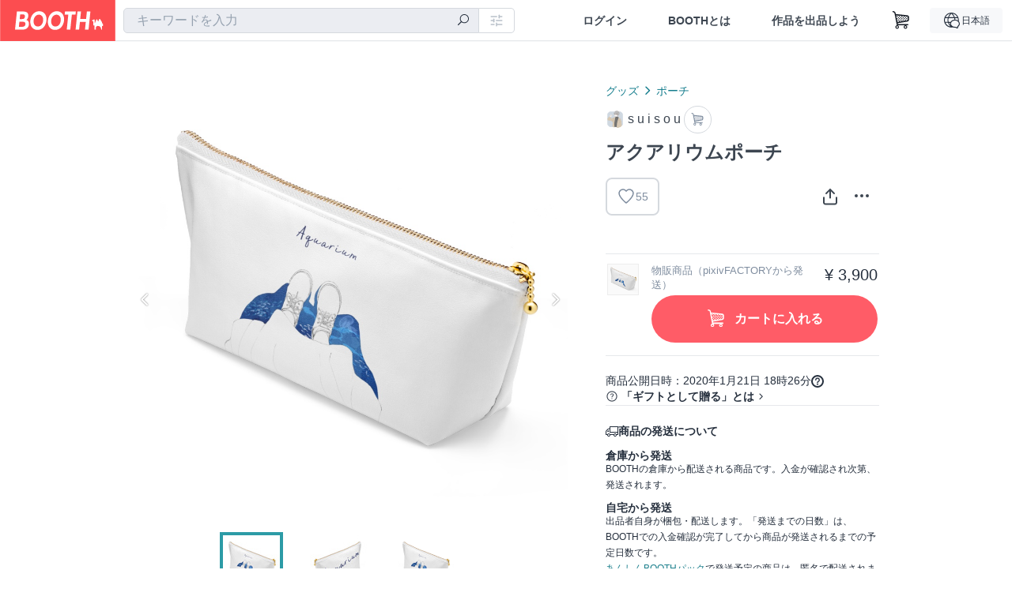

--- FILE ---
content_type: text/html; charset=utf-8
request_url: https://www.google.com/recaptcha/enterprise/anchor?ar=1&k=6LfF1dcZAAAAAOHQX8v16MX5SktDwmQINVD_6mBF&co=aHR0cHM6Ly9ib290aC5wbTo0NDM.&hl=en&v=PoyoqOPhxBO7pBk68S4YbpHZ&size=invisible&anchor-ms=20000&execute-ms=30000&cb=au4djmz2cjxo
body_size: 48729
content:
<!DOCTYPE HTML><html dir="ltr" lang="en"><head><meta http-equiv="Content-Type" content="text/html; charset=UTF-8">
<meta http-equiv="X-UA-Compatible" content="IE=edge">
<title>reCAPTCHA</title>
<style type="text/css">
/* cyrillic-ext */
@font-face {
  font-family: 'Roboto';
  font-style: normal;
  font-weight: 400;
  font-stretch: 100%;
  src: url(//fonts.gstatic.com/s/roboto/v48/KFO7CnqEu92Fr1ME7kSn66aGLdTylUAMa3GUBHMdazTgWw.woff2) format('woff2');
  unicode-range: U+0460-052F, U+1C80-1C8A, U+20B4, U+2DE0-2DFF, U+A640-A69F, U+FE2E-FE2F;
}
/* cyrillic */
@font-face {
  font-family: 'Roboto';
  font-style: normal;
  font-weight: 400;
  font-stretch: 100%;
  src: url(//fonts.gstatic.com/s/roboto/v48/KFO7CnqEu92Fr1ME7kSn66aGLdTylUAMa3iUBHMdazTgWw.woff2) format('woff2');
  unicode-range: U+0301, U+0400-045F, U+0490-0491, U+04B0-04B1, U+2116;
}
/* greek-ext */
@font-face {
  font-family: 'Roboto';
  font-style: normal;
  font-weight: 400;
  font-stretch: 100%;
  src: url(//fonts.gstatic.com/s/roboto/v48/KFO7CnqEu92Fr1ME7kSn66aGLdTylUAMa3CUBHMdazTgWw.woff2) format('woff2');
  unicode-range: U+1F00-1FFF;
}
/* greek */
@font-face {
  font-family: 'Roboto';
  font-style: normal;
  font-weight: 400;
  font-stretch: 100%;
  src: url(//fonts.gstatic.com/s/roboto/v48/KFO7CnqEu92Fr1ME7kSn66aGLdTylUAMa3-UBHMdazTgWw.woff2) format('woff2');
  unicode-range: U+0370-0377, U+037A-037F, U+0384-038A, U+038C, U+038E-03A1, U+03A3-03FF;
}
/* math */
@font-face {
  font-family: 'Roboto';
  font-style: normal;
  font-weight: 400;
  font-stretch: 100%;
  src: url(//fonts.gstatic.com/s/roboto/v48/KFO7CnqEu92Fr1ME7kSn66aGLdTylUAMawCUBHMdazTgWw.woff2) format('woff2');
  unicode-range: U+0302-0303, U+0305, U+0307-0308, U+0310, U+0312, U+0315, U+031A, U+0326-0327, U+032C, U+032F-0330, U+0332-0333, U+0338, U+033A, U+0346, U+034D, U+0391-03A1, U+03A3-03A9, U+03B1-03C9, U+03D1, U+03D5-03D6, U+03F0-03F1, U+03F4-03F5, U+2016-2017, U+2034-2038, U+203C, U+2040, U+2043, U+2047, U+2050, U+2057, U+205F, U+2070-2071, U+2074-208E, U+2090-209C, U+20D0-20DC, U+20E1, U+20E5-20EF, U+2100-2112, U+2114-2115, U+2117-2121, U+2123-214F, U+2190, U+2192, U+2194-21AE, U+21B0-21E5, U+21F1-21F2, U+21F4-2211, U+2213-2214, U+2216-22FF, U+2308-230B, U+2310, U+2319, U+231C-2321, U+2336-237A, U+237C, U+2395, U+239B-23B7, U+23D0, U+23DC-23E1, U+2474-2475, U+25AF, U+25B3, U+25B7, U+25BD, U+25C1, U+25CA, U+25CC, U+25FB, U+266D-266F, U+27C0-27FF, U+2900-2AFF, U+2B0E-2B11, U+2B30-2B4C, U+2BFE, U+3030, U+FF5B, U+FF5D, U+1D400-1D7FF, U+1EE00-1EEFF;
}
/* symbols */
@font-face {
  font-family: 'Roboto';
  font-style: normal;
  font-weight: 400;
  font-stretch: 100%;
  src: url(//fonts.gstatic.com/s/roboto/v48/KFO7CnqEu92Fr1ME7kSn66aGLdTylUAMaxKUBHMdazTgWw.woff2) format('woff2');
  unicode-range: U+0001-000C, U+000E-001F, U+007F-009F, U+20DD-20E0, U+20E2-20E4, U+2150-218F, U+2190, U+2192, U+2194-2199, U+21AF, U+21E6-21F0, U+21F3, U+2218-2219, U+2299, U+22C4-22C6, U+2300-243F, U+2440-244A, U+2460-24FF, U+25A0-27BF, U+2800-28FF, U+2921-2922, U+2981, U+29BF, U+29EB, U+2B00-2BFF, U+4DC0-4DFF, U+FFF9-FFFB, U+10140-1018E, U+10190-1019C, U+101A0, U+101D0-101FD, U+102E0-102FB, U+10E60-10E7E, U+1D2C0-1D2D3, U+1D2E0-1D37F, U+1F000-1F0FF, U+1F100-1F1AD, U+1F1E6-1F1FF, U+1F30D-1F30F, U+1F315, U+1F31C, U+1F31E, U+1F320-1F32C, U+1F336, U+1F378, U+1F37D, U+1F382, U+1F393-1F39F, U+1F3A7-1F3A8, U+1F3AC-1F3AF, U+1F3C2, U+1F3C4-1F3C6, U+1F3CA-1F3CE, U+1F3D4-1F3E0, U+1F3ED, U+1F3F1-1F3F3, U+1F3F5-1F3F7, U+1F408, U+1F415, U+1F41F, U+1F426, U+1F43F, U+1F441-1F442, U+1F444, U+1F446-1F449, U+1F44C-1F44E, U+1F453, U+1F46A, U+1F47D, U+1F4A3, U+1F4B0, U+1F4B3, U+1F4B9, U+1F4BB, U+1F4BF, U+1F4C8-1F4CB, U+1F4D6, U+1F4DA, U+1F4DF, U+1F4E3-1F4E6, U+1F4EA-1F4ED, U+1F4F7, U+1F4F9-1F4FB, U+1F4FD-1F4FE, U+1F503, U+1F507-1F50B, U+1F50D, U+1F512-1F513, U+1F53E-1F54A, U+1F54F-1F5FA, U+1F610, U+1F650-1F67F, U+1F687, U+1F68D, U+1F691, U+1F694, U+1F698, U+1F6AD, U+1F6B2, U+1F6B9-1F6BA, U+1F6BC, U+1F6C6-1F6CF, U+1F6D3-1F6D7, U+1F6E0-1F6EA, U+1F6F0-1F6F3, U+1F6F7-1F6FC, U+1F700-1F7FF, U+1F800-1F80B, U+1F810-1F847, U+1F850-1F859, U+1F860-1F887, U+1F890-1F8AD, U+1F8B0-1F8BB, U+1F8C0-1F8C1, U+1F900-1F90B, U+1F93B, U+1F946, U+1F984, U+1F996, U+1F9E9, U+1FA00-1FA6F, U+1FA70-1FA7C, U+1FA80-1FA89, U+1FA8F-1FAC6, U+1FACE-1FADC, U+1FADF-1FAE9, U+1FAF0-1FAF8, U+1FB00-1FBFF;
}
/* vietnamese */
@font-face {
  font-family: 'Roboto';
  font-style: normal;
  font-weight: 400;
  font-stretch: 100%;
  src: url(//fonts.gstatic.com/s/roboto/v48/KFO7CnqEu92Fr1ME7kSn66aGLdTylUAMa3OUBHMdazTgWw.woff2) format('woff2');
  unicode-range: U+0102-0103, U+0110-0111, U+0128-0129, U+0168-0169, U+01A0-01A1, U+01AF-01B0, U+0300-0301, U+0303-0304, U+0308-0309, U+0323, U+0329, U+1EA0-1EF9, U+20AB;
}
/* latin-ext */
@font-face {
  font-family: 'Roboto';
  font-style: normal;
  font-weight: 400;
  font-stretch: 100%;
  src: url(//fonts.gstatic.com/s/roboto/v48/KFO7CnqEu92Fr1ME7kSn66aGLdTylUAMa3KUBHMdazTgWw.woff2) format('woff2');
  unicode-range: U+0100-02BA, U+02BD-02C5, U+02C7-02CC, U+02CE-02D7, U+02DD-02FF, U+0304, U+0308, U+0329, U+1D00-1DBF, U+1E00-1E9F, U+1EF2-1EFF, U+2020, U+20A0-20AB, U+20AD-20C0, U+2113, U+2C60-2C7F, U+A720-A7FF;
}
/* latin */
@font-face {
  font-family: 'Roboto';
  font-style: normal;
  font-weight: 400;
  font-stretch: 100%;
  src: url(//fonts.gstatic.com/s/roboto/v48/KFO7CnqEu92Fr1ME7kSn66aGLdTylUAMa3yUBHMdazQ.woff2) format('woff2');
  unicode-range: U+0000-00FF, U+0131, U+0152-0153, U+02BB-02BC, U+02C6, U+02DA, U+02DC, U+0304, U+0308, U+0329, U+2000-206F, U+20AC, U+2122, U+2191, U+2193, U+2212, U+2215, U+FEFF, U+FFFD;
}
/* cyrillic-ext */
@font-face {
  font-family: 'Roboto';
  font-style: normal;
  font-weight: 500;
  font-stretch: 100%;
  src: url(//fonts.gstatic.com/s/roboto/v48/KFO7CnqEu92Fr1ME7kSn66aGLdTylUAMa3GUBHMdazTgWw.woff2) format('woff2');
  unicode-range: U+0460-052F, U+1C80-1C8A, U+20B4, U+2DE0-2DFF, U+A640-A69F, U+FE2E-FE2F;
}
/* cyrillic */
@font-face {
  font-family: 'Roboto';
  font-style: normal;
  font-weight: 500;
  font-stretch: 100%;
  src: url(//fonts.gstatic.com/s/roboto/v48/KFO7CnqEu92Fr1ME7kSn66aGLdTylUAMa3iUBHMdazTgWw.woff2) format('woff2');
  unicode-range: U+0301, U+0400-045F, U+0490-0491, U+04B0-04B1, U+2116;
}
/* greek-ext */
@font-face {
  font-family: 'Roboto';
  font-style: normal;
  font-weight: 500;
  font-stretch: 100%;
  src: url(//fonts.gstatic.com/s/roboto/v48/KFO7CnqEu92Fr1ME7kSn66aGLdTylUAMa3CUBHMdazTgWw.woff2) format('woff2');
  unicode-range: U+1F00-1FFF;
}
/* greek */
@font-face {
  font-family: 'Roboto';
  font-style: normal;
  font-weight: 500;
  font-stretch: 100%;
  src: url(//fonts.gstatic.com/s/roboto/v48/KFO7CnqEu92Fr1ME7kSn66aGLdTylUAMa3-UBHMdazTgWw.woff2) format('woff2');
  unicode-range: U+0370-0377, U+037A-037F, U+0384-038A, U+038C, U+038E-03A1, U+03A3-03FF;
}
/* math */
@font-face {
  font-family: 'Roboto';
  font-style: normal;
  font-weight: 500;
  font-stretch: 100%;
  src: url(//fonts.gstatic.com/s/roboto/v48/KFO7CnqEu92Fr1ME7kSn66aGLdTylUAMawCUBHMdazTgWw.woff2) format('woff2');
  unicode-range: U+0302-0303, U+0305, U+0307-0308, U+0310, U+0312, U+0315, U+031A, U+0326-0327, U+032C, U+032F-0330, U+0332-0333, U+0338, U+033A, U+0346, U+034D, U+0391-03A1, U+03A3-03A9, U+03B1-03C9, U+03D1, U+03D5-03D6, U+03F0-03F1, U+03F4-03F5, U+2016-2017, U+2034-2038, U+203C, U+2040, U+2043, U+2047, U+2050, U+2057, U+205F, U+2070-2071, U+2074-208E, U+2090-209C, U+20D0-20DC, U+20E1, U+20E5-20EF, U+2100-2112, U+2114-2115, U+2117-2121, U+2123-214F, U+2190, U+2192, U+2194-21AE, U+21B0-21E5, U+21F1-21F2, U+21F4-2211, U+2213-2214, U+2216-22FF, U+2308-230B, U+2310, U+2319, U+231C-2321, U+2336-237A, U+237C, U+2395, U+239B-23B7, U+23D0, U+23DC-23E1, U+2474-2475, U+25AF, U+25B3, U+25B7, U+25BD, U+25C1, U+25CA, U+25CC, U+25FB, U+266D-266F, U+27C0-27FF, U+2900-2AFF, U+2B0E-2B11, U+2B30-2B4C, U+2BFE, U+3030, U+FF5B, U+FF5D, U+1D400-1D7FF, U+1EE00-1EEFF;
}
/* symbols */
@font-face {
  font-family: 'Roboto';
  font-style: normal;
  font-weight: 500;
  font-stretch: 100%;
  src: url(//fonts.gstatic.com/s/roboto/v48/KFO7CnqEu92Fr1ME7kSn66aGLdTylUAMaxKUBHMdazTgWw.woff2) format('woff2');
  unicode-range: U+0001-000C, U+000E-001F, U+007F-009F, U+20DD-20E0, U+20E2-20E4, U+2150-218F, U+2190, U+2192, U+2194-2199, U+21AF, U+21E6-21F0, U+21F3, U+2218-2219, U+2299, U+22C4-22C6, U+2300-243F, U+2440-244A, U+2460-24FF, U+25A0-27BF, U+2800-28FF, U+2921-2922, U+2981, U+29BF, U+29EB, U+2B00-2BFF, U+4DC0-4DFF, U+FFF9-FFFB, U+10140-1018E, U+10190-1019C, U+101A0, U+101D0-101FD, U+102E0-102FB, U+10E60-10E7E, U+1D2C0-1D2D3, U+1D2E0-1D37F, U+1F000-1F0FF, U+1F100-1F1AD, U+1F1E6-1F1FF, U+1F30D-1F30F, U+1F315, U+1F31C, U+1F31E, U+1F320-1F32C, U+1F336, U+1F378, U+1F37D, U+1F382, U+1F393-1F39F, U+1F3A7-1F3A8, U+1F3AC-1F3AF, U+1F3C2, U+1F3C4-1F3C6, U+1F3CA-1F3CE, U+1F3D4-1F3E0, U+1F3ED, U+1F3F1-1F3F3, U+1F3F5-1F3F7, U+1F408, U+1F415, U+1F41F, U+1F426, U+1F43F, U+1F441-1F442, U+1F444, U+1F446-1F449, U+1F44C-1F44E, U+1F453, U+1F46A, U+1F47D, U+1F4A3, U+1F4B0, U+1F4B3, U+1F4B9, U+1F4BB, U+1F4BF, U+1F4C8-1F4CB, U+1F4D6, U+1F4DA, U+1F4DF, U+1F4E3-1F4E6, U+1F4EA-1F4ED, U+1F4F7, U+1F4F9-1F4FB, U+1F4FD-1F4FE, U+1F503, U+1F507-1F50B, U+1F50D, U+1F512-1F513, U+1F53E-1F54A, U+1F54F-1F5FA, U+1F610, U+1F650-1F67F, U+1F687, U+1F68D, U+1F691, U+1F694, U+1F698, U+1F6AD, U+1F6B2, U+1F6B9-1F6BA, U+1F6BC, U+1F6C6-1F6CF, U+1F6D3-1F6D7, U+1F6E0-1F6EA, U+1F6F0-1F6F3, U+1F6F7-1F6FC, U+1F700-1F7FF, U+1F800-1F80B, U+1F810-1F847, U+1F850-1F859, U+1F860-1F887, U+1F890-1F8AD, U+1F8B0-1F8BB, U+1F8C0-1F8C1, U+1F900-1F90B, U+1F93B, U+1F946, U+1F984, U+1F996, U+1F9E9, U+1FA00-1FA6F, U+1FA70-1FA7C, U+1FA80-1FA89, U+1FA8F-1FAC6, U+1FACE-1FADC, U+1FADF-1FAE9, U+1FAF0-1FAF8, U+1FB00-1FBFF;
}
/* vietnamese */
@font-face {
  font-family: 'Roboto';
  font-style: normal;
  font-weight: 500;
  font-stretch: 100%;
  src: url(//fonts.gstatic.com/s/roboto/v48/KFO7CnqEu92Fr1ME7kSn66aGLdTylUAMa3OUBHMdazTgWw.woff2) format('woff2');
  unicode-range: U+0102-0103, U+0110-0111, U+0128-0129, U+0168-0169, U+01A0-01A1, U+01AF-01B0, U+0300-0301, U+0303-0304, U+0308-0309, U+0323, U+0329, U+1EA0-1EF9, U+20AB;
}
/* latin-ext */
@font-face {
  font-family: 'Roboto';
  font-style: normal;
  font-weight: 500;
  font-stretch: 100%;
  src: url(//fonts.gstatic.com/s/roboto/v48/KFO7CnqEu92Fr1ME7kSn66aGLdTylUAMa3KUBHMdazTgWw.woff2) format('woff2');
  unicode-range: U+0100-02BA, U+02BD-02C5, U+02C7-02CC, U+02CE-02D7, U+02DD-02FF, U+0304, U+0308, U+0329, U+1D00-1DBF, U+1E00-1E9F, U+1EF2-1EFF, U+2020, U+20A0-20AB, U+20AD-20C0, U+2113, U+2C60-2C7F, U+A720-A7FF;
}
/* latin */
@font-face {
  font-family: 'Roboto';
  font-style: normal;
  font-weight: 500;
  font-stretch: 100%;
  src: url(//fonts.gstatic.com/s/roboto/v48/KFO7CnqEu92Fr1ME7kSn66aGLdTylUAMa3yUBHMdazQ.woff2) format('woff2');
  unicode-range: U+0000-00FF, U+0131, U+0152-0153, U+02BB-02BC, U+02C6, U+02DA, U+02DC, U+0304, U+0308, U+0329, U+2000-206F, U+20AC, U+2122, U+2191, U+2193, U+2212, U+2215, U+FEFF, U+FFFD;
}
/* cyrillic-ext */
@font-face {
  font-family: 'Roboto';
  font-style: normal;
  font-weight: 900;
  font-stretch: 100%;
  src: url(//fonts.gstatic.com/s/roboto/v48/KFO7CnqEu92Fr1ME7kSn66aGLdTylUAMa3GUBHMdazTgWw.woff2) format('woff2');
  unicode-range: U+0460-052F, U+1C80-1C8A, U+20B4, U+2DE0-2DFF, U+A640-A69F, U+FE2E-FE2F;
}
/* cyrillic */
@font-face {
  font-family: 'Roboto';
  font-style: normal;
  font-weight: 900;
  font-stretch: 100%;
  src: url(//fonts.gstatic.com/s/roboto/v48/KFO7CnqEu92Fr1ME7kSn66aGLdTylUAMa3iUBHMdazTgWw.woff2) format('woff2');
  unicode-range: U+0301, U+0400-045F, U+0490-0491, U+04B0-04B1, U+2116;
}
/* greek-ext */
@font-face {
  font-family: 'Roboto';
  font-style: normal;
  font-weight: 900;
  font-stretch: 100%;
  src: url(//fonts.gstatic.com/s/roboto/v48/KFO7CnqEu92Fr1ME7kSn66aGLdTylUAMa3CUBHMdazTgWw.woff2) format('woff2');
  unicode-range: U+1F00-1FFF;
}
/* greek */
@font-face {
  font-family: 'Roboto';
  font-style: normal;
  font-weight: 900;
  font-stretch: 100%;
  src: url(//fonts.gstatic.com/s/roboto/v48/KFO7CnqEu92Fr1ME7kSn66aGLdTylUAMa3-UBHMdazTgWw.woff2) format('woff2');
  unicode-range: U+0370-0377, U+037A-037F, U+0384-038A, U+038C, U+038E-03A1, U+03A3-03FF;
}
/* math */
@font-face {
  font-family: 'Roboto';
  font-style: normal;
  font-weight: 900;
  font-stretch: 100%;
  src: url(//fonts.gstatic.com/s/roboto/v48/KFO7CnqEu92Fr1ME7kSn66aGLdTylUAMawCUBHMdazTgWw.woff2) format('woff2');
  unicode-range: U+0302-0303, U+0305, U+0307-0308, U+0310, U+0312, U+0315, U+031A, U+0326-0327, U+032C, U+032F-0330, U+0332-0333, U+0338, U+033A, U+0346, U+034D, U+0391-03A1, U+03A3-03A9, U+03B1-03C9, U+03D1, U+03D5-03D6, U+03F0-03F1, U+03F4-03F5, U+2016-2017, U+2034-2038, U+203C, U+2040, U+2043, U+2047, U+2050, U+2057, U+205F, U+2070-2071, U+2074-208E, U+2090-209C, U+20D0-20DC, U+20E1, U+20E5-20EF, U+2100-2112, U+2114-2115, U+2117-2121, U+2123-214F, U+2190, U+2192, U+2194-21AE, U+21B0-21E5, U+21F1-21F2, U+21F4-2211, U+2213-2214, U+2216-22FF, U+2308-230B, U+2310, U+2319, U+231C-2321, U+2336-237A, U+237C, U+2395, U+239B-23B7, U+23D0, U+23DC-23E1, U+2474-2475, U+25AF, U+25B3, U+25B7, U+25BD, U+25C1, U+25CA, U+25CC, U+25FB, U+266D-266F, U+27C0-27FF, U+2900-2AFF, U+2B0E-2B11, U+2B30-2B4C, U+2BFE, U+3030, U+FF5B, U+FF5D, U+1D400-1D7FF, U+1EE00-1EEFF;
}
/* symbols */
@font-face {
  font-family: 'Roboto';
  font-style: normal;
  font-weight: 900;
  font-stretch: 100%;
  src: url(//fonts.gstatic.com/s/roboto/v48/KFO7CnqEu92Fr1ME7kSn66aGLdTylUAMaxKUBHMdazTgWw.woff2) format('woff2');
  unicode-range: U+0001-000C, U+000E-001F, U+007F-009F, U+20DD-20E0, U+20E2-20E4, U+2150-218F, U+2190, U+2192, U+2194-2199, U+21AF, U+21E6-21F0, U+21F3, U+2218-2219, U+2299, U+22C4-22C6, U+2300-243F, U+2440-244A, U+2460-24FF, U+25A0-27BF, U+2800-28FF, U+2921-2922, U+2981, U+29BF, U+29EB, U+2B00-2BFF, U+4DC0-4DFF, U+FFF9-FFFB, U+10140-1018E, U+10190-1019C, U+101A0, U+101D0-101FD, U+102E0-102FB, U+10E60-10E7E, U+1D2C0-1D2D3, U+1D2E0-1D37F, U+1F000-1F0FF, U+1F100-1F1AD, U+1F1E6-1F1FF, U+1F30D-1F30F, U+1F315, U+1F31C, U+1F31E, U+1F320-1F32C, U+1F336, U+1F378, U+1F37D, U+1F382, U+1F393-1F39F, U+1F3A7-1F3A8, U+1F3AC-1F3AF, U+1F3C2, U+1F3C4-1F3C6, U+1F3CA-1F3CE, U+1F3D4-1F3E0, U+1F3ED, U+1F3F1-1F3F3, U+1F3F5-1F3F7, U+1F408, U+1F415, U+1F41F, U+1F426, U+1F43F, U+1F441-1F442, U+1F444, U+1F446-1F449, U+1F44C-1F44E, U+1F453, U+1F46A, U+1F47D, U+1F4A3, U+1F4B0, U+1F4B3, U+1F4B9, U+1F4BB, U+1F4BF, U+1F4C8-1F4CB, U+1F4D6, U+1F4DA, U+1F4DF, U+1F4E3-1F4E6, U+1F4EA-1F4ED, U+1F4F7, U+1F4F9-1F4FB, U+1F4FD-1F4FE, U+1F503, U+1F507-1F50B, U+1F50D, U+1F512-1F513, U+1F53E-1F54A, U+1F54F-1F5FA, U+1F610, U+1F650-1F67F, U+1F687, U+1F68D, U+1F691, U+1F694, U+1F698, U+1F6AD, U+1F6B2, U+1F6B9-1F6BA, U+1F6BC, U+1F6C6-1F6CF, U+1F6D3-1F6D7, U+1F6E0-1F6EA, U+1F6F0-1F6F3, U+1F6F7-1F6FC, U+1F700-1F7FF, U+1F800-1F80B, U+1F810-1F847, U+1F850-1F859, U+1F860-1F887, U+1F890-1F8AD, U+1F8B0-1F8BB, U+1F8C0-1F8C1, U+1F900-1F90B, U+1F93B, U+1F946, U+1F984, U+1F996, U+1F9E9, U+1FA00-1FA6F, U+1FA70-1FA7C, U+1FA80-1FA89, U+1FA8F-1FAC6, U+1FACE-1FADC, U+1FADF-1FAE9, U+1FAF0-1FAF8, U+1FB00-1FBFF;
}
/* vietnamese */
@font-face {
  font-family: 'Roboto';
  font-style: normal;
  font-weight: 900;
  font-stretch: 100%;
  src: url(//fonts.gstatic.com/s/roboto/v48/KFO7CnqEu92Fr1ME7kSn66aGLdTylUAMa3OUBHMdazTgWw.woff2) format('woff2');
  unicode-range: U+0102-0103, U+0110-0111, U+0128-0129, U+0168-0169, U+01A0-01A1, U+01AF-01B0, U+0300-0301, U+0303-0304, U+0308-0309, U+0323, U+0329, U+1EA0-1EF9, U+20AB;
}
/* latin-ext */
@font-face {
  font-family: 'Roboto';
  font-style: normal;
  font-weight: 900;
  font-stretch: 100%;
  src: url(//fonts.gstatic.com/s/roboto/v48/KFO7CnqEu92Fr1ME7kSn66aGLdTylUAMa3KUBHMdazTgWw.woff2) format('woff2');
  unicode-range: U+0100-02BA, U+02BD-02C5, U+02C7-02CC, U+02CE-02D7, U+02DD-02FF, U+0304, U+0308, U+0329, U+1D00-1DBF, U+1E00-1E9F, U+1EF2-1EFF, U+2020, U+20A0-20AB, U+20AD-20C0, U+2113, U+2C60-2C7F, U+A720-A7FF;
}
/* latin */
@font-face {
  font-family: 'Roboto';
  font-style: normal;
  font-weight: 900;
  font-stretch: 100%;
  src: url(//fonts.gstatic.com/s/roboto/v48/KFO7CnqEu92Fr1ME7kSn66aGLdTylUAMa3yUBHMdazQ.woff2) format('woff2');
  unicode-range: U+0000-00FF, U+0131, U+0152-0153, U+02BB-02BC, U+02C6, U+02DA, U+02DC, U+0304, U+0308, U+0329, U+2000-206F, U+20AC, U+2122, U+2191, U+2193, U+2212, U+2215, U+FEFF, U+FFFD;
}

</style>
<link rel="stylesheet" type="text/css" href="https://www.gstatic.com/recaptcha/releases/PoyoqOPhxBO7pBk68S4YbpHZ/styles__ltr.css">
<script nonce="d3njsfHy5Bx9cig26Y1NmQ" type="text/javascript">window['__recaptcha_api'] = 'https://www.google.com/recaptcha/enterprise/';</script>
<script type="text/javascript" src="https://www.gstatic.com/recaptcha/releases/PoyoqOPhxBO7pBk68S4YbpHZ/recaptcha__en.js" nonce="d3njsfHy5Bx9cig26Y1NmQ">
      
    </script></head>
<body><div id="rc-anchor-alert" class="rc-anchor-alert"></div>
<input type="hidden" id="recaptcha-token" value="[base64]">
<script type="text/javascript" nonce="d3njsfHy5Bx9cig26Y1NmQ">
      recaptcha.anchor.Main.init("[\x22ainput\x22,[\x22bgdata\x22,\x22\x22,\[base64]/[base64]/UltIKytdPWE6KGE8MjA0OD9SW0grK109YT4+NnwxOTI6KChhJjY0NTEyKT09NTUyOTYmJnErMTxoLmxlbmd0aCYmKGguY2hhckNvZGVBdChxKzEpJjY0NTEyKT09NTYzMjA/[base64]/MjU1OlI/[base64]/[base64]/[base64]/[base64]/[base64]/[base64]/[base64]/[base64]/[base64]/[base64]\x22,\[base64]\\u003d\x22,\x22wrHDmUQ0w48UBMK5SE4KH8ORw6I0wrluVA9ADMOxw487dcKZYsKBdsOmeC3Ch8OJw7F0w77DusOBw6HDmMO0VC7DvsKnNsOwCcKrHXPDqTPDrMOsw7/CmcOrw4tHwqDDpMOTw53ChsO/UkJ4CcK7wrJww5XCj0dQZmnDil0XRMOHw7zDqMOWw6gdRMKQCMOmcMKWw5jCoBhAEMOcw5XDvHzDt8OTThcEwr3DoSQVA8OiWkDCr8Kzw4o7wpJFwr/DrAFDw5fDhcO3w7TDnkJywp/DtMO1GGhKwr3CoMKaWsKKwpBZTk5nw5EfwpTDi3s8wonCmiNXaiLDuyHClzvDj8KDBsOswpc5dzjChRDDiB/CiBTDjUU2wpdxwr5Fw6PCnj7DmgLCjcOkb0jCnGvDucK9McKcNjl+C27Dpk0uwoXCg8Kqw7rCnsObwrrDtTfCplbDkn7DvinDksKAYcKmwoomwoFnaW9+wr7Clm9Kw7YyCmFiw5JhPMKLDATCgmpQwq0MZMKhJ8KhwroBw6/[base64]/DpcOsw4DDvTZgacO3VhbDlcOfw7E0w7zDtMOILsKYaT7DjRHClld9w73Ch8K+w5RVO1YOIsONFELCqcOywq7DkmRndcOyUCzDk0lbw6/ClcKgcRDDqXBFw4LCmC/ChCRxCVHChjMHBw8+I8KUw6XDoCfDi8KeaV4YwqptwqDCp0U4JMKdNj/DujUVw4rCoEkUfsOiw4HCkSt3bjvClsK2SDk0RhnCsEN6wrlbw7IOYlV3w5o5LMOkWcK/NxocEFVpw4zDosKlRkLDuCg8czTCrUJYX8KsO8KJw5BkV3B2w4APw4HCnTLCmMKpwrB0VHfDnMKMcErCnQ0Bw7FoHB1oFipVwq7Dm8OVw4jChMKKw6rDqmHChFJyG8OkwpNSccKPPmTChXt9wqXCnMKPwovDo8OOw6zDgAjClR/[base64]/[base64]/DnnPCncKcw4bDhHDDnk49HVLDrcK0w7oLw43Dn2TCgcOMdcKnH8K+wqLDhcOlw5tnwrrCnTHDssKTw4XCkWLCtcK/MMKmPMOzcwzCpsKxN8KCMHALwqViw4XCg1XDl8KFwrNrwpYUAnt8w6/DtMOFwr/[base64]/CisKcw4YVOcOCNcO7BsOfeTJaYsOtw77CpVQJS8OHeFU6cjXCpVDDmcKREE1rw6vDimpawpdCAAHDlg5Owq/[base64]/CoMKFXRjCvx3Dg8Kmw75XFMOBe8KpGcKDEhzDkcO0R8OMC8ODf8KVwovDvcK9aB1Zw5XCscOvLXDChMOtN8KED8OZwphlwpthX8KQw6/DicOoRsObQjXCuGnDp8OowqhXw5EBw48qwprDq0XDrWfDnhzCoBHCn8OYc8OJw7rCmsOowpDDssOnw5zDq00cE8OuWWHDkAFqw5DCkG4KwqZyDAvDpBHCoC7ChMOcSMOaLcOmdsO9LzRmH1Ubw6V5VMK3wrrCvHAAw4Yew5HChcKdOcKTw7JOw5nDpT/CoD8lMQjDpHHCix5iw6xow4R+cknCuMO/w5jCkMKcw6klw5bDt8KNw7xGwpxfEMOcBsKhNcKzcsOAw6/CiMO7w5XDhcK1D0ZtEBcjwrTDksO0VmfCqXQ4EMOQJ8Kkw6TCk8KXNMOtdsKPwqTDrsOawo/DscOKeyRIw4RxwrYfPcKIBcOjQcO1w4dcasKoAErDvEjDn8K5wpIvUFvChxPDqsKbaMOyVsO0TcK4w6RaXMKjRBgBbxXDgE/DmsK6w4lwSlnDgTN6ViNXchsZN8OOwpjCqMKndsOJY3IfKULCg8OzY8OWEsKiw6FaBMO+woI+E8KowqdrOw0Va28AUT8YYsKkbgrCjxHDsik6wr8CwobCqMO3S38zw4EefMKHwqXClcKow5TCjcOcw6/DpcO7GcO1wpY2wpvCmBTDiMKaSsOGVMK4SxzDqhYSw5FDZ8Oxw7bDjWNmwo0mbMK/[base64]/DjWTDl8K1w5HDj8O/eMO4P0zDr8KNNVtmB8KYw48pNSfDt3ZsDcKnw7XCqsK6f8OKwq7ChHjCvsOIw7YcwoXDgQfDjsOrw6gSwrcTwqPCn8K3AcKow7N5wrXDsG/DrFhEwprDhyfCuiHCvcOUEsOVMcORAmg5w71Ewrd1wp/DnF8cchQPw6tOAMKrfWZfwpLCk1guJDHCvMOWZcOUwr9hw77DmsOzZcOQwpPDqMOLZVLDu8KMJMK3w5vCtGIRwpUaw7DCs8K1YlpUwrbDoxZTw6jDvXTDmFIDY17Cm8Kmw7LCmhxVw5bDuMKXB0Zfw5/[base64]/w6xiw6MjZsOsbCIZwpp1w4PCsMOgfHYxw6PCiFMaKsKTw7DCpMO/w7YyYWzCqMKqfMK8N2fDhibDuxnCtsOYNQXDgQzChhfDp8KMwqTCvkUbIF8SUTYpVMK9aMKww6nCskvCgEkHw6jDiGRaEEnDniLDvMOVwrfCvEYGfcO7wpInwph2wpjDh8Obw7xEb8KwfDAywoBsw63DlMKqZQwJIDg/w51EwoQrwqfDmHPDqcKuw5InHMODw5TCoE/Dj0jDvMKwGkvCqDV8WG/CmMKZHjIbOFjDjMO7CgduWsOFw71VNsKZw67CqDjDqlFiw5l5PFtCw4YGVVPCq3vCpgbCvcOXw4zCsjAyOXbDsmQTw6rCt8KEf04PHkLDhDEKMMKYwqnCgErChirCo8Ofw6nDlR/CmhrCmsOCw5HDp8KnFsO7wotAcnNfdzLCqnDCi0Blw6HDnMOWYxwwP8OiwqvCnR7CqzZMw6/DlVNxYMK/LlbCnh7CksK3B8OjDSTDrcOhS8KdH8O3woXDl30VDy3CrnsVwoMiwrTDtcKSHcKkKcK/bMOjw6rDtsKCwrZkwrJWw6nDpEXDjihMJRRtw4ACwoTCpjloDWQwDAlcwocNUGtVB8O5wozChC7CiDcYFMOnw519w5kMwrzDu8OgwpIIbnnCt8KsI0/DjnIzwpYNwqXCv8KcIMOtw6RxwozCl2h1HMOjw77Drk7DtTrDncOBw44WwpAzMHcewoTDpcKQwqHCswBWworDq8ORwoNKWGFFw7TDpwXCkghFw4jDlgrDoDR/w7bCniHCt3JQw47CgznCgMOCCMOYBcOlwqXDsELCisOKJ8OWC29MwrbDqjfCqMKGwo/DsMK1TcONwrPDoVsUC8KSwprDisKFccKKw7HCocOoQsKWwpFGwqFifA5ERsOzIsOsw4Z1wqJnw4MkRzZEfX3CmRjDv8KBw5dsw6EVw53DoH8FCk3Cp2QxMcOwH3RQesKNZsKowrvCnMKzw6PDvl0wQ8O2wo3DrcOIOiLCjwMhwqHDksO9H8KtAUA+w5zDpRI/Wygew5MuwoQwEMOzJcK/MxnDvMKCXn7Dq8OxKnTDnMOGPiRXBBE2csKQwrQyE314w5EnVx/Cik42IydbYHw3eyXDocOkw7rCn8OFUsKiAjbCuhPDrsKJZ8KFw4TDog0iLzMmw4fDg8KcVHLCgsKUwodVSMKaw7kcwpPCugnCjcOSXTBJDQQOb8KzG14iw53ClyfDgnrCrGzCqMO2w6/DhXUScU4YwojDoGRdwqgiw4kiIsOYfFvDiMOEVcKZwpdQV8Kiw5TCkMKOBwzCvsKEw4BKw7jDs8OQdioSGMKwwrPDrMOgwroUKQ15NTd3w7TCh8KvwrzDmcKuDsKhI8OAwrrCmsOLRkwcwoJpwqQ0clpVw6LCrQXCnRNpRsO/w4VrI3ErwqTCnMOPGX3DlW4Xcx9bSMO2SMKOwrzCjMODw7IDFcOuwrvDgsOIwpoxMWIBGsKsw61BcsKqQTPDp1rDsHUIasOew67Cm0pdR2cfw7bDoHxVwrbDsnkqNGgCIsKEBypew4jCtG/CisO8VMKmw53CvD1NwrtqQXYwY3zClMO7wpV6wpbDj8KGH2hLSMKjNh/CnUzDusKTR25QDCnCo8KsPgBfeycDw5skw7/DsyPClsKBNsO5ZUrDqsOMNTHDgMKdAhtuw5TCjlvDgsOlw6HDhsKwwq4Ow7bDg8OBZVzDhHzCjD8bwqs8w4bCvAFAw5bCpg/CuwMCw6LDkSEFF8Oiw4rCtwbCgSEGwpY/w5jDsMK6w6REGUMvfMK/XcK6dcOhwp9kwr7CiMKhw6lHFEUnTMKKBFJUZHZtw4PDnTLCpWR7UyJlw4TCnSgEwqDDlXkdw73DgnvCqsKvG8K7WQw/wqbDkcK7wqbDgMK6w5LDqMOaw4fDvMKNwpDClUDDjEMmw7ZAwqzDsmzDpMKqI1cqTw4tw7kBJVNawo0pfsOsHGFKfy3ChcKDw4LDhsKqw6FGw4x/w4ZRYVnDh17CiMKJFh5EwoVPfcOKdcKPwrA2M8K+wrA3wox3Jx8aw5cPw6lgdsOWJ0nCsxPCrDBOw4fDh8KZwpXCp8Knw4/CjSfCnkzDosKuUcK5w67CnsKyPcK/w5HClxVewpodLMKpw78ewrNLwqjCjMKhLMKAwqNuwrIvHDHDiMOZwqjDlDQswrvDtcKUFsOew5YzwqvDmi3DrcKLw7HCpsKHCSXDkWLDsMOSw7kdwo7Du8O8wrlow5drKSTDqxrCmn/CpcKPZcKgw4wvLzTDgsOCw6B5PBDDk8Ksw5PCgwHCmcOywoXDssOzTzkoDcKfVBXDrMO+w61DN8K0w4tQwo4dw7/DqsOMH3PCk8KuTykjYMONw7BSVn1wNgLCowLDrU4Ew5Vtw7xUeB8TWsKrwq0jEXDClyHDjTdPw4sBAG/[base64]/[base64]/[base64]/[base64]/[base64]/w5VWw6pDwqh7elk0PcKXURlgwrFTTyXCg8KMUjTClMOhYMKOQcKGwrzCuMOlw4sUwo1vwoI2acOOacK5wqfDjMO7wr8fLcK5w6pSwpnDl8OsGcOGwoRJwqk+EHFgIgYUwo/CgcOwXcKPw7Qnw5LDu8ORNsOjw5HCjTvCpzXDm08/[base64]/w7Quw69ECh1aPsOxGDPDigrCmsOlccO7MMK9w7LDn8K/[base64]/Dt8OnUcO3JXfDpg/CisKHX8KLOcObw43Dk0Qow5fDo8KWEicaw5XDshDDoFZQwq4XwqPDt3ItPgPCpRbCqgMsIUXDlg3DlU7CuDXDqQQJAh9OL13Djg4ODCAWw5FXZ8OlWUsbb2HDqV9BwrtbUcOQecOiUlxkNMKdwp7CjT1odsK/QsKLSsO2w6Bpw7MRwqvCpydew4RHwqvDhTLCu8OHBmfCjjoTw4fDgMOyw51Dw7Jgw6hkFsK/wpRaw7DDsGDDl1koRUIqw6/CtMO5RMOSW8O5cMO+w4DCrUrCgHjCqsKDXFtTVk3DuBJrDMKTLSZiP8KDGcKQYm4tPhNZDMKZwqF7wpx2w63CnsKQBMO0w4QWw6bDgRZgw5VHCsKMwrs6Zmoww4UWUMODw7lTYcKowrrDscONw64AwqduwpZwWWxeNcKKwpseNsOdwq/Dj8K8w55nDMKZAxsnwoUQeMKZw5LDvTY0wpHDsWoCwoACw6zDrcO6wrvCi8Kuw5TDrm1Ewo3ChgctGwDCm8Kbw5o/CUB6EmHCqgDCtDFewoh6wojDtH05wpHCthnDoWHChMKPOSPCqk3Dqy4VeT3Cl8KoamxEw7TDvU/DoSTDtUg3woTDvcOywpTDtDNRw5ArRcOoKMOuw5HCm8OYD8KnVMOPwpLDq8K5dMO3IMOQW8O3woTCmcOLw5ANwpbDmSIzw7p7wrEaw7l5wrTDqz7DnzXDicOnwo/CmF81wq/Dm8O+Pk1AwovDuzrCggjDhEPDkE9Sw4kqw6UdwrcBLzhkOVt5LsOcL8OxwqUGw6TCg0g0Ahs7w5/CnsKjPMOzYBJYwq7DgMOAwoHDtsOOw5gZw5jCgsKwFMKQw7fDtcOFQlR5w5zCjlXDhQ3DuB/DpgvCrHTDnnRebD4BwrBXw4HDtxNOw7rCv8Ouwr3CtsOYwoMuw60XAsOYw4F4A2hyw6B8OsKwwoVMw5VDHGYJwpU3ewPCq8O9KiZQwoPDuSLDoMK5wozCn8KwwpbDo8KaBcKLecK9wrJhAh1YagjDlcKKacOFUsK4NMKXwr/DgjnCoSXDgHACbEprO8K3QAjCrBXCm3DDu8OwdsObdcOWw68wf3zCo8O8w47DpsOdHMKfwqREw7jCh0jCogRxNXN2wo/Dr8OVw6jCr8OZw7Edw6dtTsKPFF/Do8Kvw6A6w7XComzCjQU3wonDhSFcUsKZwq/Ctk1qw4QIZcKWwox1JjIofhVkO8Onf35tQMO7w4BXfi4+wpxcwqDDoMO5MMOOw5HCtDzDusKgAsKlw7UUdcKow5tLwo4JSsOGZcOSTG/CvHHDtVXCjMOKfcOSwrpTW8KZw684a8OaK8ODciXDicOJAj/[base64]/L8K3MkjDhMOpCcOcwpbDgBJrwrDCg8OGOcKVbcKUw73CtgRaGAXDiwLDtBh1w6Vaw5/CosOyWcKHIcKww5xvYD4owqnCssKOwqXDosOpwql5OV5fXcONJcKyw6BwYStVwpdVw4XDhsO8w7w4wrHDuClfw4/CqBo2wpTDssOBBSXDs8OWwpgQw6fDr2jDk1/Dm8KFwpJPwpfCgh3CjsO2w4ohacOibWjDosKpw5dkMcK8OcO7w51qw6V/OsOIwqY0w4YQDE3CjGU0w7pGVwrDmhoqKVvCi0nClhUCwp8OwpTDuFdiBcOseMKFRDzDp8OtwoLCu2RHwpTDm8OWCsOdEcKgQQYfwq/DosO9AsKHw5l4wpcDw6DCrDvDuRd+amFve8OSw5EqLMO7w57CgsKpw5MabnR5wpPDplzCgMKjTkY5GE3CoTzDkysPWngsw5DDgm1gXsKNe8KwPRDCksOsw7LDvTnDisOBKmrDgsKswq9Kw7gSRxlyTzXDnMO+CsO0W0x/[base64]/DuMOLfcKdwoDCgjDClsORI2FbKRFVw67Dsh3CqsKew6N1w4/CoMKXwqTCtcKYw6MvYA4Fwo0uwpIqACwmasKACXLCtjlWcMOdwooaw6JMw5jCiiTDr8OhG0/Dv8OQwqZqw4d3CMOMw6PDol17KsK6wpRpVGnCkiR+w6zDuR3DqsOYNMKjG8OZKsKEw6lhwpvCu8Owe8OywovCusOhbFcPwog4wo/Dj8OkW8OUwoo6wpPDh8OKw6Y7VwDDj8KMU8O9ScOSdkMAw5lTLy4Lw6vDiMO4wq1NeMO7X8OyIMO2wrXDm3zDjxx6w5/Dt8Opw7TDsT3CpUQCw5ExVWbCrDRvR8OZw49Bw6rDhMKcThQACsOkJsOiwpjDsMOlw4nDv8KtM33DmMO1V8OUw5nDiijDu8K3GRMJwqQSw6/Dj8Kaw40XHsK8RV/DpcKrw6rClgbDoMKXdcKSwp19DkY1B1ArLRJBw6XCi8K2dAlxw7vDq20LwqA+YMKXw6rCuMKTw5XCsE48bAQOLTdeLWhyw7zDpX1XXMKPwoZWw7fDpRdbYcObEcKfUcKow7LClsORbzx/TF7ChEUnGsKOHkfCi30qwq7DkcOzcsKUw4XCt2XClsK/woVcwoxaVcOSw6XDksOAw4xdw5HDu8KXwoLDnBPDpmbCtXTDnsKyw5jDiDnCh8Ocwq3Dq8K5FWwjw6x5w55AWcOQdgrDmMKhfy3DhcOjL2LCswHDvMK9LMK8fFYjwpHCqEgawq0Aw7swwqPCtQrDuMKyD8KHw6UeTyE/E8OnfcKHGDHCpFJBw4AaQl8ww4HCjcK+PVXCvG3DpMKHJ0bCp8OqShNUJcKww6/DmAJhw5DDosKFw6DCsAx2ScO1PE5GKBAMw5kvdmtGW8Kqw4lpPW55TUjDmMKrw6rCh8K5w65XRRM8wqzCqCXClDnDlsOMw6YbDcO5W15bw4ZCFMOSwoIYNMOLw78Hw67DiHzCnMKFE8O5fcKCL8KMY8K/QMO9wrgWNVHDqF7DmFsuw4c0w5ExAVJnMMK/BcKSH8Ogd8K/cMOIwo7DglfCpcO4w64iaMK2acKlwrgId8KwWMO9w67DvBEtw4I8SybDtcK2S8OvSMO9woJRw5PCg8ObGUVbdcK+PsOdZ8KAKlNMMcKawrXCrBHDisOqwp1WOcKEFl4fUcOOwqzCvMOpccO9w4A/AsONw5cZfU/[base64]/[base64]/[base64]/DuMKOY8OMwqMuw4gRacKvCcK5w6LDrcKJD3dXw5bCp246bFZCTMKvdwZ1wr/DklvCnxlDUcKNYMOjTTvCj1PDtMOZw43Cm8OMw6A9fnnCvzFDwrcgeyoNPMKoandDFHXCvG5lXWlWE05jaxU0Hy/CrAc7cMKFw5t5w5zCkcOKCMO/w5odw4d9d2HDisOcwphEHAHCoxVMwprDtcKZO8OWwooqL8KIwpTCoMOVw7zDmQ7Co8KHw5lgdRHDgsKlT8KbHcO/TghLIQdnKw/CicKpw4DCnQnDgsKNwrozWcO6wpdFFcKpDcOZMcO5EFXDrzPDisKcOHTDiMKPQlIzbsO+ODRzRcOuOn/DrsKtw5Axw5LCj8K+wo0ywrx/wrbDpWHDqFvCqcKYYsK/[base64]/DqDzCnMOXJ3oew7TCoMOLwr8+w4VoV1FTeERUFMKzwrxwwrMKw6TDph5rw7Yfw5BpwpsKwqDCi8K6UMOGJ3J+KsKCwrRxPsOuw4XDmMObw5tybsOiw7BtMnJEScKkTGbCt8O3woxIw4BWw77DkMOsJsKuPlvDq8OJwrc/[base64]/ClMOid8O5CS/[base64]/DhznDkjciw5TDlMK+CMKFw6DCjsO4w7HDv2/[base64]/Dt8KGw7zCjD88w4jCgcOFDcKcw6nCjcOLw68maA4vDsO3S8OgJC9XwokEJ8O1wqzCtTslHyXCs8O2wrdnHsO+e1HDhcKrCmBWwpNxw5rDrBLCjHFsDwzCr8KOcMKEw4oeeVdOX159ecKIw7YII8ODK8OaXiB3wq3CiMKNwotbAT/DqEzCkcKNHWJaXMO0ShDCmWDDrm9+cmIEw5rCuMO6wpzCjXbCocK1w5YpOsK0w7zClUPCqcKaYcKBw6ElG8KYw6zDplHDvAXCucK8wq/Dn0HDrcK3YcO9w6nCj0w1GMK0w4VQbcOFVm9qWsOpwq4qwrxnw6TDlH1Ywq7DnWpNdnc4HMKKACgWO2HDv3p8dRIWGHMSIBnCizbDvSXDnT7CvsKyBkXDrSfDsW0ew77DnwA8wqAww4zCjHDDrVM4U0PCvjEdwovDin3DoMOYdj/[base64]/[base64]/CuMKLwrXCjsKeTlTCkMKewpoGw4gbw4EFw5BAw7bDhXzDhMKhwobDmcO+w4vDocO1wrJaworDuy3DiFwzwr/DiHbCqMOmBhtBbgXDmHvCpG4mA2tPw6TCsMKQwq/DlsOYLMOnLAc1w4Rbw61Kw7jDncK7w5hPMcOMdXMRLsOkwqgfw5A7JCtIw7EHdMOkw5oJwpjCk8Kxw4stwrbCscK7TsONdcOre8KlworClsOZwr8/[base64]/[base64]/[base64]/DtXd+w5xOw692w4/DvCbDm8KUw4jCl8OCw4fCsSEVTcKiVsK5w7l5R8K5wqfDs8O0OsOHZMK9wqDCj1cXw7UWw5XDiMKZDsOJK3vCncO5wpFPw7/DuMOQw5jDtlYpw7PDmMOQwpU2wqLCnA8xwqtGAcOPwr3DhsKbIhfDocOFwqVdb8KtU8O8wp/DuUrDhQMxwpPDtVV0w6pcLMKGwqJFNMKzbcKbJkhuw6dvSMOWYcKFHsKjRsKzJMKmZQt0wq1Cw4DCgsOZwpvChMOMA8OPfsKjUcKewrzDpgc/[base64]/Ci8Osw5rCnQ7DhsONDsOrGsKhw40ZXH4Bw71Nw6UXYynDl1rCplDDljbCkC7CkcK1McOmw6wrwpPDm0/DisK6wpN4wozDosOUK31UUMOMMMKdwqkAwq8Lw4AOPU3DhwPDi8KRVSTCssKjeHFvwqZeQsKmwrMLw65+UnI6w77DiDjDjzXDk8OLPMOsW0bDnTl5eMKbw6PDmMOdwonChjE1CQDDuGbDjMOow4vDlwTCkSHDisKgAjrDskbDk1DDrxLDpWzDhsK6wpY2acKbf1/CvF9rHjHCp8OTw5IYwpQbZsOqwqlBwpjCocO8w703wpLCjsKTw4bCjkrDpQQUwpDDgAjCoyEBFkFhc24cwrJhQMKkwrx2w6RLw4DDrAjDsVxmGg9Cw53ClMKRCwckwpjDkcO2w5vCqcOmZSjDscK/R0/[base64]/wpUow47DvsO8Y8Ocw7NgwpkeKyHDi8O0w7M8Ug9Qwp9eLBvCtDjCrz7CmhFcw5cTSMKfwrjDvRFqwq5rMXjDniTCmcKpLE94w6UOScKqwpo2ccK3w7U/[base64]/DjAFFw7wxOyIpd8O6CsOXwo8NWMOvVhcOw6h3QcOxwp4OaMOjwopqw4kvWznDh8OwwqFeOcKcwqlCQ8OsGCDCs2vDuTDCni/[base64]/D1DCoQ0PGwkoP0zDnhR+wq7CvMOke8KVw58iQ8OiCsKJDMOAUHdKbwBdKgHDtiUowpt5w73Ds0B1bsOyw5DDu8OVAMKPw5JJNRMkasO5wq/CpkzDoxXCicOoQldkwowowrVVWsKzcgvCqMOew4bCnivCskN0w4/[base64]/CgAdTbMKTwqXCqsK5w5zDvBBxw4dTOsO+w5EAIUfDvyJzBHF7w5lRwpIbecOHLCZZdsKyYETDlQseasODwqA5w7jCqMOwVcKLw7HDhcKdwrEjAxTCvsKGwozCv2HCu0Y/wo4Tw6J/[base64]/[base64]/w7RbQjnCgV4vw4MYKCbDhMKAw4TDgcKmwojDgS91w7/CocOjLcOiw7dQw4QfNsKNw5ZeHMKHwqPDokbCtcKzw4zDmCESP8OBwo4RYi/DjsKTUR/DjMKOQ0JbbQzDs3/CihVSw4oNesKHcsKYwqTCp8K8MRbDssOfwrzCm8K0w7dxwqJAN8KMw4nCqcKBw63ChVHCocKLeCBpby7DvsOnwoR/Wxg8wrbDiV51R8KLw7IRWsKzWUjCoG7CjkPDh0MwMzbDh8OOwpVLMMOaFW3Cg8K4Li4NwpDDsMObwrTDpHrCmChaw7d1fsKlKsKUbT4twpjDqSnDhsOHNETDiXZQwqPDvMKzw5ApKsO+VGnClsKtTE/[base64]/LWfDnsOgIcOrwohMZRM/w4bCu8OIHCzCj8O7w7jCn0nDpsK8DlIUwr1qw4U3RMOxwoFBYV7ChR1ew7c4RMO4WULCjCbCphXCjEFiIMKcKcOJU8OyJ8O8RcKGw48rCS51NxrChcOvahrDp8KDw5XDkC7CmMOow49RRR/DjlTCv3lSwqQIQ8KqZcOawr85UWk4SMO1wqdnA8K+bUPDrCbDuQJ4ACoiTsK7wrpyV8KVwroNwpt7w6DDrH1swo53fj/[base64]/CqMKZD8K8wqIlHAHCmBPDgnBXwq/CmD1XwrzDkcOkc8O5eMOLPgfDjGnCkMOlEsOSwo9qw7HCpsKVwpfDo0s1FMOuCVLCm0fCml7CmU/Dv3Akw7cGGsKsw6LDp8KZwoxzSxLCk1JANnjDi8OBfcKFWgNOw44RdcK8KMOowpDCvsKqOFbCnsO8wqzCqis8wprDvsOCT8OaXMOERx3CocOyY8OVRwQaw4ApwrXCjMKkLcOrEMO4wqzDvA/ChFcdw5jDnBfDuz86wqnCqAgVw5VUQWgww7gcw4UNAEDDuzbCuMK8w4zCtWXCscK9DMOrGXxwEcKJJsOvwrjDt0/ClsORO8O0KDLCgMK9wozDrsKyBz/Cp8OMQ8K+w6FpwqnDscOLwrvCoMOFTCzConjCk8Kxw5EtwqbCtMKzHC4FE0lrwqfDvnpBMCXChVt1wrfDsMK/[base64]/DvsOeA1LDnWnDtsO0YcOTNMKzwoPCikMFw6Y2wpcFCcKwwrcPwrPDvmPDt8K0FE7CvCwAXMO6K1LDkwwvOENxRMKyw6zCjcOnw5l2I1nCmcKjbD5Ow5EBElvDikHChcKXWMKeQsO3YsKdw7fCjirDhlDCscOTw4REw5UmF8K8wqLDt1/Dg0nDigvDr0nDhgjCnVnDlgEgXn/[base64]/DqD/[base64]/DgcOiRhvClAQDGsOlw41wN0FZI2Ygw79Qw4QyQVIbwpTDm8OXZkzCtQ5aZ8ODd2TDjMKEVMO5wroMNnvDn8KZWE7CmcK1HBVNfMKbD8KGEMOrw6XCqsOEw4UsSMOEGcO5w6sDLxHDisKCckfCrgdKwp4ew6hAClzCpUJywrcnRj/[base64]/CncKpwrh8FTlZw4hoTlPCl0vDklkDw6fDoMKGOnrCgwM/fcOqYMOaw7vDmFI/[base64]/DkcOWW8KRwpXDhGAWIE/Dn2gEG8OSY8OPTF4UBEHDmmMZcn7CpTg8w5BywonCpcOaM8O9w5rCr8ODwpbCoFYpK8KMSnDCuVw2w6HCmcKeWksaasKpwr0hwqoGGTXChMKZScKiYWzCim7DnMKFw7RnOW0nel9Owp1FwrpcwpvDgsKJw6HCsx/[base64]/Dl8OBwo5pBy1uwpfCkMKcf8Kyw5QyOgXCpTvDnsOTZ8OJWzwOw6vCusKNwqUUGMO6wrZ0asOzwpZne8KWwpwaCsKHbShvwpZAw6vDgsKVwqzCo8KqUcOvwo/CnhV5w5fCjmnCucKUJsK5P8OEw4w+LsKvWcKCw7twEcOlw6bDscO5XW4kwqt1McORw5F3w4M+wqHDiD/CnnHDucKewrHCncKCwqnChCzCjcKYw7fCs8K3M8O7Rjc/[base64]/[base64]/DqMK/dcOMwojCmi08wpTDjRlmI8Oswo7ClsO6JMKzDsOtw4gMWcOHw4FMd8Oiwr3DqyjCkcKYGEfCsMKvWMO5HMObw7bDksOMYj7Di8OmwpnDucOMc8OhwonCvMKTw4luwoEcCRk8w6BbbnEjRi3DonLDjMKyM8KkfsOEw7c/CsOrNsKzw4oUwonDlsK2wrPDhUjDp8KicMKFZXVmaQfDs8OoPMOQw6/DtcKxwo1Ow5zDkjwfOnXCtSg8RXooGnAbw70XC8Kmwo4zMF/CrFfDrMKewqAIwrAxZcOSbxLCsCd1LcKAXB4Fw7bCl8OVNMOIeysHw5ByVVnCscOhWh7DoRBEwpzCtsKhw5l8w7/Du8KhScO1REXDp03CvMOiw7bClU5AwoLDsMOtwo/[base64]/[base64]/[base64]/Dk8O1wocywozCrmInw53DnDDCuUNlw5Q8H8K9ETnCusOIwqTDj8OITcKPfMKMCk8aw7ZkwrgnUsOSw6XDoXfDpzp3E8KMLMKTw7jCssKywq7CosO/w5nCksK5aMOWEiUpbcKYD27DlcOqw7wUexYvCTHDrsOqw4LCmRF9w7Jfw4pcej3Cn8Omwo/Dm8K7wo8aL8KFwqvDgFfDmMKuFxIKwprDumQqFMOow441w4UlBsKZW1pTfRc6w5N/wqvDvyQtwpTDisK6NE7DlsKDw6LDvsOcwpnCksK1wohJwpJew6bDv2lRwrPDjWQcw6DDjsKrwqp6w4zClB0jw6nCrG7ChsKWwqBQw5Egd8OVA2lOw4bDhx/CjmbDrUPDnXvCusOFCGZEwrUuwpzChgfCusO9w5Aqwrw1IcKlwrXDs8KDwrTDpWN3wo3DiMOLTxglwr/CmB5+UhFvw5LCmWIvMFnDiiDClGzDnsOqwqXDsXfCsljDkcKYP25Qwr3DvcKWworDn8OJEcKfwqEUfCnDhAwqwq3Dh2oDWMK7XMK9XCPCusOkJcO+cMKwwoNMw7TCuF/CqsKFesKweMOHwrklL8O+w4tdwpzDisOpS3c6U8Kqw5cnfMKNa0rDi8OWwpp0OsO4w6nChxjCqDkawpU3wq1fW8K9csObfxrChlVYXcO/wo7Dv8KmwrTCosKhw7jDhSfCikbChMKkwp/Dg8KewrXCvTPDmcOfO8KAbkfDjMO1wrfDq8Oqw7HCh8O7wrgoacKewplZSQQGwqUrwoQhDMKlwoHCs1DCjMKjw4DCjcOHSX5Lwo8bwprCvMKywoYFFMK9P3vDr8O3wqXCj8OAwo/CqRXDnALDpcOZw4zDq8OJwp4FwqhICMORwpsqwpdTQsO7wq0RUMKnw61sQsKlwoZsw457w4nCryTDtTXCvmnCksOuN8KUw6hgwrzDqMKmCsOkHHonJsK5UzJWb8O6FMK7ZMOVbsO5wrPDp3XDmMKiw5fDgjXCuxZ+Tg3ChAVEw6tCw4QSwq/CqFPDkj3Dv8KVEcOFw65kwrHDqMKcw5HDjDlMcsK8YsK4w7zCn8KiAgNFen7DkFhTwrbDvkkPwqPDvBDClm99w6VsI2bCncOUwpoOw7PCs2xvJMOYG8KrDcOlQSVwTMKJeMKdwpd2RC7Ckm7DisOZVi1mOBlQwqUTIcK+w51tw5/Cl2pHw7fDkhXDicO6w7DDjALDvwLDiyJfwpTDmzwqYcOfIlzCkxnDsMKBw7gkGy9Lw6oQPsKQdMK4L18mNzTCj3/[base64]/DrsKdIhdsMVZBwozDp3xtw4HCj8KxVcOAEyh0w4w4NMK/[base64]/CkXsjYGFyRGrCuMKxQ8OHI0YTMhHDiHBdVQZCw5M9JgrDszYSfSPCkgAowpdswo8jI8KMUMKJwoXCvMKuGsK0w7UuSQo3eMOMwrHDrMOhw7tbw68Xw4LCsMKMS8O4wrkmYMKOwpksw6rCjMONw5VzIsKbGsO8ZMK6w71ew7VLw6BYw6nDlTAbw6/CucKEw7BZC8KrLiHCr8K3UDnCh37DuMOLwqXDgTICw7nChsOxbMOyTcObwoI1dH19wqnDm8O0woI0dEnDlMKvw43ClXkRw7XDp8OlXkHDssObVyvCtMOUPx3Cs0oWwr/Cuj7Dm01rw6VpSMO1MU9bw4TCn8Ofw6DDlcOJw4nDgTARKMOGw4vDqsKGahUnwoXDsHkQw4/DkFMTw4DDkMOmUEDCmWzCisKcOENZw7DCn8OVwqcjw4bClMO4wp5Qw43DjcKBI3wEZyxRdcKVw63DjTg5w7oRQE/DvMOQTMOFPMOBABlzwpHDuDd+wojDkm7Dk8Otwq5rTMO7w79ydcOhMsKIwoUMwp3DqcKHRErCkcOFw4vDv8OkwprCh8OadxkTw4EYdUjCrcKvw73CucKww7jCiMO8w5TDhmnDoht4wr7Dv8O/Fi1rLy7DiwgpwqjCgcKiwovDqFvCoMK3w5JNw5fCj8Khw7QVYcOiwqjDuj7DnBDDtFw+UkvCrUsTUCZiwplKbsOieCMHci3DuMOGwoVRw6hHw7HDmQPClX/DisOpw6fDrsKrwrd0BcOIacKuMFRfT8Kgw53Dq2R7L0rCicKnWl/[base64]/w73DvH9nw4t7BcORNVh/W3lNwqLDoW8zIMOYbsKVBm89UnhpO8OIw7fCicK4ccKUPjdrAlrCqSIYdDjCrMKcwoTClkbDtnTDq8OUwqfDtHfDrjTCm8OgBcKeL8KGwoPCicOkBsKRYsOVw6bCpjTCi1/[base64]/CtMK6E8OzCcKwwo/DvsOkw5VXwofCisOcw7wvcMOtf8KiLcOHw7DDmnDChMOQMn/Dv1DCtg0WwoHCksKsV8O3wpIewoEeIRw4w4wAF8Kyw6QTN0cawoNqwpPCkF7CjcK/FWZYw7PCsihOCcOdwqbDksO0w6DCojrDhMODWStZwpHDgkx+P8Oxwo9bworCoMKuw4Jsw5FNw4fCr0tLdzXClcOnXghEwr7Ct8KwIREkwo3Cs3TCqCoBPjrConUaExbCpHfCqGhNEUvCqsK/w6nCkwvDu1hVCcKlw4Z+JMKHwrokw6bDg8OYMjAAwoXCk2LDnBzDlmfDjCAES8KJLcKRwrYnw4DDkRB2wonCscKOw4DCkHXCmxVCFBrClsOkw5ZfO2VsPcKew6rDjj7Dlj55WgPDrsKow7rCjsONbMKWw6/DlQssw4FKUnsucyXDgcK1LsKkw4YHw7PClCHCglvDqXYOI8KnRm8kY15/U8K4G8OjwpTCgiPCgsKuw6QewpDDkADDkcOQCcOLBcKTMHphLTsnw65qTnDCosOsDkpiw5nCs11CR8ODIU/DhiLDqWc3FMOcMTbDvsKWwpnCmG8Kwo3Dgy9LPcOVMWQtQwDCjcKBwr1AIgzCj8Ovw63CgMO/w7AYworDocO/[base64]/[base64]/fS53BCYQw6LDtSrDgcOrBglYZWYUwoLCq01cOl9PKUHDnFfCjw1ye1oswp7DhEvDv2hPfUI3V183K8Kww5U3fD7CscKywoEUwpwEfMOsAcO8DDIUGcO+wqYBwqBcw7jDvsObZsKaS17DkcOYdsK5wpnCj2dPw4DDsBHChS/Ck8Kzw4fDucOhw5wbw4U1Vgcjw5V8YwVBw6TDjcOEYsOPworCuMKRw51WMcK4CGhFw6A0JcK0w6Q9w5MafcK4wrZQw5kFwqTCgMOsHzPDrTbCnsOfw6PCk2p9G8Odw7/Dgg0vETLDt08Qwr4gLMKsw5RAWDzCn8KaCU8Hw49cNMOgw4bCm8OKCcKoe8Kww7vDrcKuUlVMwrgFPMKTZMOHwprDhnfCqsOuw5fCtxUUQMOBI0XCowMXw415d3UPwpTCpEhFw4DCvMO/wpMRBsOhw7zDp8KpRcODw4XCi8KEwr7CuWjDqV5kZRfDjsO/CRh0wq7DucOKw6x9w6vCicO9w67CuRUSeF4DwpYbwqLCmhEMw5shw4Uqw7DDlcOSfsObfMKjwrzChcKFwpzCgUBgw6zCsMOMBBldK8OYBBDDhGrCkHnCgcORdcKPw7rCnsOPeXnCjMKfw5sbccKtw4fDmn/CnsKKLSvDpnXCjlzDsmvDu8Kawqtxw6nCoy3ClloewpEgw5tXG8OZeMOEw4BxwqZywqrCtFzDr3M3w6DDoSvCul7DlCgKwo3CrMKhw6xZCAvDr0/Dv8Oiw4Idw73Dh8K/wrbCr1jCq8OCwpLDrMOPw5IFEQHCqHDDll4IFh/CsxY\\u003d\x22],null,[\x22conf\x22,null,\x226LfF1dcZAAAAAOHQX8v16MX5SktDwmQINVD_6mBF\x22,0,null,null,null,1,[21,125,63,73,95,87,41,43,42,83,102,105,109,121],[1017145,855],0,null,null,null,null,0,1,0,null,700,1,null,0,\[base64]/76lBhnEnQkZnOKMAhk\\u003d\x22,0,0,null,null,1,null,0,0,null,null,null,0],\x22https://booth.pm:443\x22,null,[3,1,1],null,null,null,1,3600,[\x22https://www.google.com/intl/en/policies/privacy/\x22,\x22https://www.google.com/intl/en/policies/terms/\x22],\x226gUX/AD9Y1nZ5QYWUnMd36b+xWAefwYlP+xykY7CZxw\\u003d\x22,1,0,null,1,1768807074127,0,0,[23],null,[43,174,207,81,21],\x22RC-8dRVEh-LYdFo9Q\x22,null,null,null,null,null,\x220dAFcWeA6rOboXdH6wwlgeFdsrK5R7MHfdiQsSk5nBjyxjgwsoxKER5JW1NsygHc_4otFMjsHGn_kT2kSz0iwgNh408At7GmPyTw\x22,1768889874071]");
    </script></body></html>

--- FILE ---
content_type: application/javascript
request_url: https://asset.booth.pm/assets/794118cf6219671cfc19.js
body_size: 9258
content:
try{let e="undefined"!=typeof window?window:"undefined"!=typeof global?global:"undefined"!=typeof globalThis?globalThis:"undefined"!=typeof self?self:{},t=(new e.Error).stack;t&&(e._sentryDebugIds=e._sentryDebugIds||{},e._sentryDebugIds[t]="aac67656-0469-400e-9817-065bb861027e",e._sentryDebugIdIdentifier="sentry-dbid-aac67656-0469-400e-9817-065bb861027e")}catch(e){}{let e="undefined"!=typeof window?window:"undefined"!=typeof global?global:"undefined"!=typeof globalThis?globalThis:"undefined"!=typeof self?self:{};e._sentryModuleMetadata=e._sentryModuleMetadata||{},e._sentryModuleMetadata[(new e.Error).stack]=Object.assign({},e._sentryModuleMetadata[(new e.Error).stack],{"_sentryBundlerPluginAppKey:booth.pm":!0})}(self.webpackChunk=self.webpackChunk||[]).push([[7281],{1933(e,t,r){r.d(t,{e:()=>d});var s=r(58724),n=r.n(s),o=r(54725),a=r.n(o),l=r(9372),i=r.n(l),c=r(81405);n().extend(a()),n().extend(i());const d=(e,t)=>{const r=n()(e);if(!r.isValid()){const t=new Error('formatDayjsJst に不正な日付が渡されました: "'.concat(e,'"'));return c.s.captureException(t),e}return r.tz("Asia/Tokyo").format(t)}},32704(e,t,r){r.d(t,{c:()=>l});var s=r(69580),n=r(13886),o=r.n(n),a=r(78231);const l=e=>{let{className:t,color:r,size:n=1}=e;return(0,s.jsx)("div",{className:o()("border-b","border-solid","w-full",t),style:{borderBottomColor:null!=r?r:a.T.border300,borderBottomWidth:n}})}},32853(e,t,r){r.d(t,{ds:()=>l,jr:()=>i,u:()=>c});var s=r(20367),n=r(65093),o=r.n(n);function a(e,t,r){return t in e?Object.defineProperty(e,t,{value:r,enumerable:!0,configurable:!0,writable:!0}):e[t]=r,e}const l=e=>(0,s.A)(JSON.parse(e)),i=e=>{const t=(0,s.A)(JSON.parse(e));return function(e){for(var t=1;t<arguments.length;t++){var r=null!=arguments[t]?arguments[t]:{},s=Object.keys(r);"function"==typeof Object.getOwnPropertySymbols&&(s=s.concat(Object.getOwnPropertySymbols(r).filter((function(e){return Object.getOwnPropertyDescriptor(r,e).enumerable})))),s.forEach((function(t){a(e,t,r[t])}))}return e}({},t,t.inStock?{inStock:"true"===t.inStock}:{},t.newArrival?{newArrival:"true"===(null==t?void 0:t.newArrival)}:{},t.minPrice?{minPrice:Number(t.minPrice)}:{},t.maxPrice?{maxPrice:Number(t.maxPrice)}:{})},c=(e,t)=>{const r=new Map(Object.entries(o()(t)));let s;void 0!==t.urlType&&r.delete("url_type"),void 0!==t.parentCategory&&r.delete("parent_category"),""===t.q&&r.delete("q");const n=["category","event","type","adult"];for(const e of n)"default"===t[e]&&r.delete(e);if(r.get("category")&&t.category?(s="".concat(e,"/browse/").concat(encodeURIComponent(t.category)),r.delete("category")):r.get("q")&&t.q?(s="".concat(e,"/search/").concat(encodeURIComponent(t.q)),r.delete("q")):s="".concat(e,"/items"),r.delete("portal_domain"),r.size>0){const e=new URLSearchParams;r.forEach(((t,r)=>{Array.isArray(t)?t.forEach((t=>{e.append("".concat(r,"[]"),t)})):"string"!=typeof t&&"boolean"!=typeof t&&"number"!=typeof t||e.append(r,t.toString())})),s="".concat(s,"?").concat(e.toString())}return s}},46928(e,t,r){r.d(t,{G:()=>h});var s=r(69580),n=r(13886),o=r.n(n),a=r(36336),l=r(13093),i=r(62110),c=r(39473),d=r(47900),u=r(28305),m=r(82520),p=r(47401);const h=e=>{const{items:t,pagination:r,onClickPage:n,productList:h,className:x,children:f}=e,b=!0===e.withEllipsis,{t:g}=(0,d.s9)(),j=(0,a.useMemo)((()=>null==t?void 0:t.map((e=>e.id.toString()))),[t]),{data:y}=(0,u.n)(null!=j?j:[]),[v,w]=(0,a.useState)(b&&j&&j.length>e.collapsedItemsCount);(0,p.$V)(null!=t?t:[],h("market_item"));const k=(0,a.useCallback)((e=>{n&&(window.scrollTo({top:0,left:0,behavior:"smooth"}),n(e))}),[n]),N=(0,a.useCallback)((()=>{w(!1)}),[]);return(0,s.jsxs)("div",{className:o()("grid","gap-24",x),children:[(0,s.jsxs)("div",{className:o()("grid","gap-x-16","gap-y-24","mobile:grid-cols-2","desktop:gap-x-24","desktop:gap-y-32","desktop:grid-cols-5",{"!grid-cols-none":t&&0===t.length}),children:[(0,s.jsx)(l.g,{}),!t&&[...Array(v&&b?e.collapsedItemsCount:10).keys()].map((e=>(0,s.jsx)(c.S,{},e))),!!t&&t.slice(0,v&&b?e.collapsedItemsCount:void 0).map(((e,t)=>(0,s.jsx)(c.I,{productPosition:t,productList:h,item:e,wishlist:y},e.id))),t&&0===t.length&&(0,s.jsx)("p",{className:o()("w-full","text-center","font-bold","text-text-gray500"),children:g("wish_list.index.nothing")})]}),f,!!t&&v&&(0,s.jsxs)("div",{className:o()("w-[200px]","mx-auto","cursor-pointer","text-default","text-center"),onClick:N,children:[g("links.see_more"),(0,s.jsx)(m.I,{name:"24/ArrowOpenDown",className:o()("text-secondary800","block")})]}),r&&(0,s.jsx)(i.d,{pagination:r,onClickPage:k})]})}},50872(e,t,r){r.d(t,{AM:()=>p,NE:()=>h,Ni:()=>m});var s=r(69580),n=r(13886),o=r.n(n),a=r(36336),l=r(84393),i=r(10482);function c(e,t,r){return t in e?Object.defineProperty(e,t,{value:r,enumerable:!0,configurable:!0,writable:!0}):e[t]=r,e}function d(e,t){return t=null!=t?t:{},Object.getOwnPropertyDescriptors?Object.defineProperties(e,Object.getOwnPropertyDescriptors(t)):function(e,t){var r=Object.keys(e);if(Object.getOwnPropertySymbols){var s=Object.getOwnPropertySymbols(e);t&&(s=s.filter((function(t){return Object.getOwnPropertyDescriptor(e,t).enumerable}))),r.push.apply(r,s)}return r}(Object(t)).forEach((function(r){Object.defineProperty(e,r,Object.getOwnPropertyDescriptor(t,r))})),e}const u=(0,a.createContext)({}),m=e=>{let{children:t}=e;const r=(()=>{const[e,t]=(0,a.useState)(!1);return{isOpen:e,close:(0,a.useCallback)((()=>{t(!1)}),[t]),open:(0,a.useCallback)((()=>{t(!0)}),[t])}})(),{refs:n,x:o,y:c,strategy:d}=(0,l.we)({placement:"bottom",middleware:[(0,i.cY)(8),(0,i.UU)(),(0,i.BN)()]});return(0,s.jsx)(u.Provider,{value:{state:r,buttonRef:n.setReference,popoverRef:n.setFloating,popoverStyleProperties:{x:o,y:c,strategy:d}},children:t})},p=(0,a.forwardRef)(((e,t)=>{let{className:r,children:n}=e;const{state:l,popoverRef:i,popoverStyleProperties:c}=(0,a.useContext)(u);return l.isOpen?(0,s.jsxs)(s.Fragment,{children:[(0,s.jsx)("div",{className:o()("fixed","top-0","left-0","bg-black","h-full","w-full","opacity-0","z-[1000]"),onClick:l.close,ref:t}),(0,s.jsx)("div",{ref:i,className:o()("z-[1001]","border","border-border500","bg-white","rounded-8","w-fit","min-w-fit","break-none","break-keep",r),style:{position:c.strategy,left:c.x,top:c.y},children:n})]}):null})),h=e=>{const{state:t,buttonRef:r}=(0,a.useContext)(u);return(0,s.jsx)("button",d(function(e){for(var t=1;t<arguments.length;t++){var r=null!=arguments[t]?arguments[t]:{},s=Object.keys(r);"function"==typeof Object.getOwnPropertySymbols&&(s=s.concat(Object.getOwnPropertySymbols(r).filter((function(e){return Object.getOwnPropertyDescriptor(r,e).enumerable})))),s.forEach((function(t){c(e,t,r[t])}))}return e}({},e),{onClick:t.open,ref:r}))}},53899(e,t,r){r.d(t,{O:()=>n});var s=r(9637);const n=function(){for(var e=arguments.length,t=new Array(e),r=0;r<e;r++)t[r]=arguments[r];let[n,o]=t;const a=void 0!==o&&"params"in o?o.params:{},l=void 0!==o&&"subdomain"in o?o.subdomain:"",i=new URL((e=>"test"==(0,s.dY)("env")?"http://".concat(e?"".concat(e,"."):"").concat((0,s.dY)("base_domain"),":").concat((0,s.dY)("port")):"https://".concat(e?"".concat(e,"."):"").concat((0,s.dY)("base_domain")))(l));return i.pathname=Object.entries(a).reduce(((e,t)=>{let[r,s]=t;return e.replace(":".concat(r),s)}),n),i.toString()}},62110(e,t,r){r.d(t,{d:()=>l});var s=r(69580),n=r(13886),o=r.n(n),a=r(82520);const l=e=>{let{pagination:t,onClickPage:r}=e;const{currentPage:n,nextPage:l,prevPage:i,totalPages:c}=t,d=i&&i>1?i-1:null,u=l&&l<c?l+1:null;return(0,s.jsx)("div",{children:c>1&&(0,s.jsxs)("div",{className:o()("flex","items-center","justify-center","gap-8","desktop:gap-24"),children:[i&&i>1&&(0,s.jsx)("div",{className:o()("cursor-pointer","no-underline","hover:underline","text-text-gray300","desktop:hidden","flex","items-center"),onClick:()=>r(1),children:(0,s.jsx)(a.I,{name:"24/AngleDoubleLeft"})}),i&&d&&(0,s.jsx)("div",{className:o()("cursor-pointer","no-underline","hover:underline","text-text-gray300","flex","items-center"),onClick:()=>r(i),children:(0,s.jsx)(a.I,{name:"20/ArrowOpenLeft","unsafe-non-guideline-scale":1.2})}),d&&d>1&&(0,s.jsx)("div",{className:o()("cursor-pointer","no-underline","hover:underline","text-text-gray300","hidden","desktop:block"),onClick:()=>r(1),children:"1"}),d&&d>2&&(0,s.jsx)(a.I,{name:"32/Dot","unsafe-non-guideline-scale":.75,className:o()("text-text-gray300","hidden","desktop:flex","desktop:items-center")}),i&&i>1&&(0,s.jsx)(a.I,{name:"32/Dot","unsafe-non-guideline-scale":.75,className:o()("text-text-gray300","desktop:hidden","flex","items-center")}),d&&(0,s.jsx)("div",{className:o()("cursor-pointer","no-underline","hover:underline","text-text-gray300","hidden","desktop:block"),onClick:()=>r(d),children:d}),i&&(0,s.jsx)("div",{className:o()("cursor-pointer","no-underline","hover:underline","text-text-gray300"),onClick:()=>r(i),children:i}),(0,s.jsx)("div",{className:"text-primary400",children:n}),l&&(0,s.jsx)("div",{className:o()("cursor-pointer","no-underline","hover:underline","text-text-gray300"),onClick:()=>r(l),children:l}),u&&(0,s.jsx)("div",{className:o()("cursor-pointer","no-underline","hover:underline","text-text-gray300","hidden","desktop:block"),onClick:()=>r(u),children:u}),u&&u+1<c&&(0,s.jsx)(a.I,{name:"32/Dot","unsafe-non-guideline-scale":.75,className:o()("text-text-gray300","hidden","desktop:flex","desktop:items-center")}),l&&l<c&&(0,s.jsx)(a.I,{name:"32/Dot","unsafe-non-guideline-scale":.75,className:o()("text-text-gray300","desktop:hidden","flex","items-center")}),u&&u<c&&(0,s.jsx)("div",{className:o()("cursor-pointer","no-underline","hover:underline","text-text-gray300","hidden","desktop:block"),onClick:()=>r(c),children:c}),l&&u&&(0,s.jsx)("div",{className:o()("cursor-pointer","no-underline","hover:underline","text-text-gray300","flex","items-center"),onClick:()=>r(l),children:(0,s.jsx)(a.I,{name:"24/ArrowOpenRight"})}),l&&l<c&&(0,s.jsx)("div",{className:o()("cursor-pointer","no-underline","hover:underline","text-text-gray300","desktop:hidden","flex","items-center"),onClick:()=>r(c),children:(0,s.jsx)(a.I,{name:"24/AngleDoubleRight"})})]})})}},77281(e,t,r){r.r(t),r.d(t,{default:()=>Oe});var s=r(69580),n=r(13886),o=r.n(n),a=r(36336),l=r(82520),i=r(98910),c=r(81758),d=r(47401),u=r(32134),m=r(52624),p=r(47900);const h=(0,a.createContext)({}),x=()=>(0,a.useMemo)((()=>{const e=document.querySelector("#js-item");if(!e)return{isMarket:!1,isShop:!0,pageType:"shop"};const t=e.dataset.pageType||"market";return{isMarket:"market"===t,isShop:"shop"===t,pageType:t}}),[]),f=()=>{const{itemId:e}=(0,a.useContext)(h),{fetch:t}=(0,m.st)({credentials:"include"}),{locale:r}=(0,p.s9)(),{pageType:s}=x(),n=(0,a.useMemo)((()=>{switch(s){case"market":return(0,m.K5)("/{locale}/items/{itemId}.json",{itemId:e,locale:r.toLowerCase()});case"shop":return(0,m.K5)("/items/{itemId}.json",{itemId:e})}}),[e,r]),o=(0,a.useCallback)((()=>t(n,{method:"get"})),[t,n]),{data:l}=(0,u.U)({queryKey:[n],queryFn:o,gcTime:6e4});return l};function b(e,t,r){return t in e?Object.defineProperty(e,t,{value:r,enumerable:!0,configurable:!0,writable:!0}):e[t]=r,e}const g=e=>{const t=(0,a.useCallback)((()=>{(0,d.BG)({productList:"from market_show via breadcrumbs to category_index"})}),[]);return(0,s.jsxs)("nav",{className:o()("flex","flex-wrap","gap-4","text-anchor","text-14","shop__link"),children:[e.parent&&(0,s.jsxs)(s.Fragment,{children:[(0,s.jsx)(i.N,{className:o()("no-underline","text-current"),href:e.parent.url,onClick:t,children:e.parent.name}),(0,s.jsx)(l.I,{name:"24/ArrowOpenRight","unsafe-non-guideline-scale":22/24})]}),(0,s.jsx)(i.N,{className:o()("no-underline","text-current"),href:e.url,onClick:t,children:e.name})]})},j=(0,c.l)((()=>{const{category:e}=f();return e?(0,s.jsx)(g,function(e){for(var t=1;t<arguments.length;t++){var r=null!=arguments[t]?arguments[t]:{},s=Object.keys(r);"function"==typeof Object.getOwnPropertySymbols&&(s=s.concat(Object.getOwnPropertySymbols(r).filter((function(e){return Object.getOwnPropertyDescriptor(r,e).enumerable})))),s.forEach((function(t){b(e,t,r[t])}))}return e}({},e)):null}));function y(e,t,r){return t in e?Object.defineProperty(e,t,{value:r,enumerable:!0,configurable:!0,writable:!0}):e[t]=r,e}function v(e){for(var t=1;t<arguments.length;t++){var r=null!=arguments[t]?arguments[t]:{},s=Object.keys(r);"function"==typeof Object.getOwnPropertySymbols&&(s=s.concat(Object.getOwnPropertySymbols(r).filter((function(e){return Object.getOwnPropertyDescriptor(r,e).enumerable})))),s.forEach((function(t){y(e,t,r[t])}))}return e}const w=e=>{const{t}=(0,p.s9)();return(0,s.jsx)("div",{className:o()("relative","border","border-border300","desktop:rounded-4","desktop:px-[20px]","desktop:py-[13px]","mobile:px-[15px]","mobile:py-[10px]","mobile:border-x-0","last-order"),children:(0,s.jsxs)("div",{className:o()("flex","desktop:flex-row","mobile:flex-col"),children:[(0,s.jsxs)("div",{className:o()("flex","flex-row"),children:[(0,s.jsx)("i",{className:o()("icon-lightbulb-alt","s-1x")}),t("items.order.date",{date:e.purchasedAt})]}),(0,s.jsx)("a",{href:e.url,children:t("items.order.detail")})]})})},k=(0,c.l)((()=>{const{order:e}=f();return e?(0,s.jsx)("div",{className:o()("desktop:mt-[26px]","mobile:mt-[22px]"),children:(0,s.jsx)(w,v({},e))}):null}));function N(e,t,r){return t in e?Object.defineProperty(e,t,{value:r,enumerable:!0,configurable:!0,writable:!0}):e[t]=r,e}function _(e){for(var t=1;t<arguments.length;t++){var r=null!=arguments[t]?arguments[t]:{},s=Object.keys(r);"function"==typeof Object.getOwnPropertySymbols&&(s=s.concat(Object.getOwnPropertySymbols(r).filter((function(e){return Object.getOwnPropertyDescriptor(r,e).enumerable})))),s.forEach((function(t){N(e,t,r[t])}))}return e}const O=e=>{const{t}=(0,p.s9)();return(0,s.jsx)("div",{className:o()("relative","border","border-border300","px-[15px]","py-[10px]","desktop:rounded-4","desktop:px-[20px]","desktop:py-[13px]","mobile:border-x-0","last-order"),children:(0,s.jsxs)("div",{className:o()("flex","desktop:flex-row","mobile:flex-col"),children:[(0,s.jsxs)("div",{className:o()("flex","flex-row"),children:[(0,s.jsx)("i",{className:o()("icon-lightbulb-alt","s-1x")}),t("items.gift.date",{date:e.acceptedAt})]}),(0,s.jsx)("a",{href:e.url,children:t("items.gift.detail")})]})})},C=(0,c.l)((()=>{const{gift:e}=f();return e?(0,s.jsx)("div",{className:o()("desktop:mt-[26px]","mobile:mt-[22px]"),children:(0,s.jsx)(O,_({},e))}):null}));var I=r(32704);const P=e=>{let{as:t="h1",children:r,className:n}=e;const l=(0,a.useMemo)((()=>o()("font-bold","!m-0","!p-0",n)),[n]);switch(t){case"h1":return(0,s.jsx)("h1",{className:l,children:r});case"h2":return(0,s.jsx)("h2",{className:l,children:r});case"h3":return(0,s.jsx)("h3",{className:l,children:r});case"h4":return(0,s.jsx)("h4",{className:l,children:r});case"h5":return(0,s.jsx)("h5",{className:l,children:r});case"h6":return(0,s.jsx)("h6",{className:l,children:r})}},S=e=>{let{children:t,className:r}=e;return(0,s.jsx)("p",{className:o()("!m-0","!p-0",r),children:t})};var D=r(9637);const E=e=>{let{shopUrl:t}=e;const{t:r}=(0,p.s9)(),[n,c]=(0,a.useState)(),d=(0,a.useRef)(null);return(0,a.useEffect)((()=>{if(!d.current)return;const e=d.current.parentElement;var t;const r=JSON.parse(null!==(t=null==e?void 0:e.getAttribute("data-has-privacy-policy"))&&void 0!==t?t:"false");c(r)}),[]),(0,s.jsxs)("div",{className:o()("grid","gap-24"),ref:d,children:[(0,s.jsx)(I.c,{className:"shop__border"}),(0,s.jsxs)("div",{className:o()("grid","gap-16"),children:[(0,s.jsxs)("div",{className:o()("flex","gap-4","items-center"),children:[(0,s.jsx)(l.I,{name:"16/Truck"}),(0,s.jsx)(P,{as:"h4",className:"typography-14",children:r("items.shipment.title")})]}),(0,s.jsxs)("div",{children:[(0,s.jsx)(P,{as:"h5",className:"typography-14",children:r("items.shipment.from.warehouse")}),(0,s.jsx)(S,{className:"typography-12",children:r("items.shipment.ships_items.warehouse")})]}),(0,s.jsxs)("div",{children:[(0,s.jsx)(P,{as:"h5",className:"typography-14",children:r("items.shipment.from.owner")}),(0,s.jsxs)(S,{className:"typography-12",children:[r("items.shipment.ships_items.owner"),(0,s.jsx)("br",{}),r("items.shipment.ships_items.anonymous.before"),(0,s.jsx)(i.N,{href:"".concat((0,m.$_)(),"/anshin_booth_pack_guides"),children:r("anshin_booth_pack")}),r("items.shipment.ships_items.anonymous.after")]})]}),(0,s.jsxs)("div",{children:[(0,s.jsx)(P,{as:"h5",className:"typography-14",children:r("items.shipment.from.download")}),(0,s.jsx)(S,{className:"typography-12",children:r("items.shipment.ships_items.download")})]}),(0,s.jsxs)("div",{children:[(0,s.jsx)(P,{as:"h5",className:"typography-14",children:r("items.shipment.from.factory")}),(0,s.jsxs)(S,{className:"typography-12",children:[r("items.shipment.ships_items.factory.before"),(0,s.jsx)(i.N,{href:"https://factory.pixiv.net/?utm_source=booth&utm_medium=shipment-type&utm_campaign=market-items",children:r("pixivfactory")}),r("items.shipment.ships_items.factory.after")]})]})]}),(0,s.jsx)(I.c,{className:"shop__border"}),(0,s.jsxs)("div",{className:o()("grid","gap-16"),children:[(0,s.jsxs)(P,{as:"h4",className:o()("flex","gap-4","items-center","text-14","!m-0","shop__text"),children:[(0,s.jsx)(l.I,{name:"16/Docs"}),(0,s.jsx)(i.N,{blank:!0,className:o()("no-underline","hover:underline","shop__text"),href:"".concat((0,m.$_)(),"/trading_flowchart"),children:r("items.shopping.trading_flowchart")}),(0,s.jsx)(l.I,{name:"24/ArrowOpenRight","unsafe-non-guideline-scale":16/24})]}),(0,s.jsxs)(P,{as:"h4",className:o()("flex","gap-4","items-center","text-14","shop__text"),children:[(0,s.jsx)(l.I,{name:"16/Wallet"}),(0,s.jsx)(i.N,{blank:!0,className:o()("no-underline","hover:underline","shop__text"),href:"".concat((0,m.$_)(),"/payment"),children:r("items.shopping.payment")}),(0,s.jsx)(l.I,{name:"24/ArrowOpenRight","unsafe-non-guideline-scale":16/24})]})]}),(0,s.jsx)(I.c,{className:"shop__border"}),(0,s.jsxs)("div",{className:o()("grid","gap-16"),children:[(0,s.jsxs)(P,{as:"h4",className:o()("flex","gap-4","items-center","text-14","shop__text"),children:[(0,s.jsx)(i.N,{blank:!0,className:o()("no-underline","hover:underline","shop__text"),href:(0,D.O2)(t,"/terms"),children:r("items.legal_links.terms")}),(0,s.jsx)(l.I,{name:"24/ArrowOpenRight","unsafe-non-guideline-scale":16/24})]}),n&&(0,s.jsxs)(P,{as:"h4",className:o()("flex","gap-4","items-center","text-14","shop__text"),children:[(0,s.jsx)(i.N,{blank:!0,className:o()("no-underline","hover:underline","shop__text"),href:(0,D.O2)(t,"/privacy_policy"),children:r("items.legal_links.privacy_policy")}),(0,s.jsx)(l.I,{name:"24/ArrowOpenRight","unsafe-non-guideline-scale":16/24})]}),(0,s.jsxs)(P,{as:"h4",className:o()("flex","gap-4","items-center","text-14","shop__text"),children:[(0,s.jsx)(i.N,{blank:!0,className:o()("no-underline","hover:underline","shop__text"),href:(0,D.O2)(t,"/conversations/new"),children:r("items.legal_links.contact")}),(0,s.jsx)(l.I,{name:"24/ArrowOpenRight","unsafe-non-guideline-scale":16/24})]})]})]})},R=(0,c.l)((()=>{const{shop:e}=f();return(0,s.jsx)(E,{shopUrl:e.url})}));var A=r(50872),T=r(80061);const L=e=>{let{reportUrl:t}=e;const{t:r}=(0,p.s9)(),n=(0,a.useRef)(null),{shopTheme:c}=(0,T.r)(),d=(0,a.useCallback)((()=>{var e;null===(e=n.current)||void 0===e||e.click()}),[n]);return(0,s.jsx)("div",{className:"[&>button]:bg-transparent",onClick:d,children:(0,s.jsxs)(A.Ni,{children:[(0,s.jsx)(A.NE,{children:(0,s.jsx)(l.I,{className:o()("text-text-gray600",c.text.default),name:"32/Dot"})}),(0,s.jsx)(A.AM,{className:o()("grid","gap-16","p-16","text-14"),ref:n,children:(0,s.jsx)(i.N,{className:"no-underline",href:t,children:(0,s.jsx)("div",{className:o()("cursor-pointer","flex","gap-8","items-center","text-text-default","whitespace-nowrap"),children:r("items.report")})})})]})})},M=(0,c.l)((()=>{const{reportUrl:e}=f();return(0,s.jsx)(L,{reportUrl:e})}));var F=r(83038);const U=(0,c.l)((()=>{const{isAdult:e,share:t,url:r}=f();return(0,s.jsx)(F.R,{label:"この商品をシェア",isAdult:e,share:t,url:r,buttonType:"transparent"})})),B=e=>{let{hidden:t,onClick:r,type:n}=e;return(0,s.jsx)("div",{className:o()("absolute","cursor-pointer","flex","h-full","items-center","mobile:hidden","top-0",{hidden:t,"right-0 mr-8":"next"===n,"left-0 ml-8":"previous"===n}),children:(0,s.jsxs)("div",{className:o()("bg-[rgba(0,0,0,.5)]","flex","h-[40px]","items-center","justify-center","rounded-oval","text-white","w-[40px]"),onClick:r,children:["next"===n&&(0,s.jsx)(l.I,{name:"24/BoothNext"}),"previous"===n&&(0,s.jsx)(l.I,{name:"24/BoothPrevious"})]})})},K=e=>{let{children:t,scrollStep:r=384}=e;const n=(0,a.useRef)(null),l=(0,a.useRef)(null),i=(0,a.useRef)(null),[c,d]=(0,a.useState)(!0),[u,m]=(0,a.useState)(!0);(0,a.useEffect)((()=>{const e=n.current,t=l.current,r=i.current;if(!e||!t||!r)return;const s=new IntersectionObserver((e=>{e.forEach((e=>{e.target===r?d(e.isIntersecting):e.target===t&&m(e.isIntersecting)}))}),{root:e});return s.observe(r),s.observe(t),()=>{s.unobserve(r),s.unobserve(t),s.disconnect()}}),[n,l,i]);const p=(0,a.useCallback)((()=>{const e=n.current;e&&e.scrollTo({left:e.scrollLeft-r,behavior:"smooth"})}),[n,r]),h=(0,a.useCallback)((()=>{const e=n.current;e&&e.scrollTo({left:e.scrollLeft+r,behavior:"smooth"})}),[n,r]);return(0,s.jsxs)("div",{className:"relative",children:[(0,s.jsxs)("div",{className:o()("flex","hide-scrollbar","overflow-scroll","w-full"),ref:n,children:[(0,s.jsx)("div",{ref:i}),(0,s.jsx)("div",{children:t}),(0,s.jsx)("div",{ref:l})]}),(0,s.jsx)(B,{type:"previous",hidden:c,onClick:p}),(0,s.jsx)(B,{type:"next",hidden:u,onClick:h})]})};function q(e,t,r){return t in e?Object.defineProperty(e,t,{value:r,enumerable:!0,configurable:!0,writable:!0}):e[t]=r,e}function G(e){for(var t=1;t<arguments.length;t++){var r=null!=arguments[t]?arguments[t]:{},s=Object.keys(r);"function"==typeof Object.getOwnPropertySymbols&&(s=s.concat(Object.getOwnPropertySymbols(r).filter((function(e){return Object.getOwnPropertyDescriptor(r,e).enumerable})))),s.forEach((function(t){q(e,t,r[t])}))}return e}const W=e=>{let{imageUrl:t,name:r,url:n}=e;const{isMarket:l}=x(),c=(0,a.useCallback)((e=>{e.preventDefault(),(0,d.BG)({productList:"from ".concat(l?"market_show":"shops_items_show"," via tag_list to search_index")}),e.ctrlKey||e.metaKey?window.open(n,"_blank"):e.shiftKey?window.open(n):location.href=n}),[n]);return(0,s.jsx)(i.N,{className:"no-underline",href:n,onClick:c,children:(0,s.jsxs)("div",{className:o()("bg-text-default","flex","h-[52px]","items-center","justify-center","overflow-hidden","relative","rounded-4","w-[104px]","desktop:h-[66px]"),children:[(0,s.jsx)("div",{className:o()("absolute","h-full","opacity-60","w-full"),style:G({},t&&{background:"url(".concat(t,") center / cover")})}),(0,s.jsx)("div",{className:o()("absolute","box-border","break-words","font-bold","line-clamp-2","px-16","text-center","text-white","typography-12"),style:{textShadow:"0 1px rgba(0, 0, 0, .28)"},children:r})]})})};function z(e,t,r){return t in e?Object.defineProperty(e,t,{value:r,enumerable:!0,configurable:!0,writable:!0}):e[t]=r,e}const $=e=>{let{tagBanners:t}=e;return(0,s.jsx)("div",{className:"mt-8",children:(0,s.jsx)(K,{children:(0,s.jsx)("div",{className:o()("flex","gap-8"),children:t.map((e=>(0,s.jsx)(W,function(e){for(var t=1;t<arguments.length;t++){var r=null!=arguments[t]?arguments[t]:{},s=Object.keys(r);"function"==typeof Object.getOwnPropertySymbols&&(s=s.concat(Object.getOwnPropertySymbols(r).filter((function(e){return Object.getOwnPropertyDescriptor(r,e).enumerable})))),s.forEach((function(t){z(e,t,r[t])}))}return e}({},e),e.name)))})})})},Y=e=>{let{tagCombination:t}=e;const{t:r}=(0,p.s9)(),{isMarket:n}=x(),l=(0,a.useCallback)((e=>{e.preventDefault(),(0,d.BG)({productList:"from ".concat(n?"market_show":"shops_items_show"," via tag_category_search to search_index")}),e.ctrlKey||e.metaKey?window.open(t.url,"_blank"):e.shiftKey?window.open(t.url):location.href=t.url}),[t.url]);return(0,s.jsx)("div",{className:o()("flex","mt-16"),children:(0,s.jsx)(i.N,{className:o()("no-underline","!text-current"),href:t.url,onClick:l,children:(0,s.jsxs)("div",{className:"relative",children:[(0,s.jsx)("div",{className:o()("absolute","border","border-current","box-border","h-full","opacity-60","rounded-16","w-full")}),(0,s.jsx)("div",{className:o()("font-bold","px-16","py-4","text-14"),onClick:l,children:r("items.tag_combination",t)})]})})})},J=(0,c.l)((()=>{const{t:e}=(0,p.s9)(),{tagBanners:t,tagCombination:r}=f(),{isMarket:n,isShop:a}=x(),{shopTheme:l}=(0,T.r)();return t.length?(0,s.jsxs)("div",{className:o()({"desktop:pt-40 mobile:pt-8 pb-40":n,["border border-t-0 desktop:p-32 mb-[20px] mobile:p-16 mobile:border-l-0 mobile:border-r-0 rounded-b-4 ".concat(l.background.contents," ").concat(l.border.default)]:a}),children:[(0,s.jsx)(P,{as:"h3",className:"text-16",children:e("tags")}),(0,s.jsx)($,{tagBanners:t}),r&&(0,s.jsx)(Y,{tagCombination:r})]}):null}));var V=r(55404),H=r(62265),Q=r(39391),X=r(9892),Z=r(74872);const ee=e=>{let{itemId:t,wished:r=!1,isMarket:n=!1,onDeleted:l}=e;const[i,c]=(0,a.useState)(!1),{t:d}=(0,p.s9)(),{userSignedIn:u}=(0,H.p)(),{shopTheme:h}=(0,T.r)(),x=(0,a.useCallback)((e=>{e.preventDefault(),c(!0)}),[]),f=(0,a.useCallback)((e=>{c(!1),"updated"===e?(0,Z.r)(d("wish_list.single_edit_modal.messages.updated"),"notice"):"deleted"===e&&((0,Z.r)(d("wish_list.single_edit_modal.messages.deleted"),"notice"),l())}),[d,l]),b=(0,a.useCallback)((e=>{if(e instanceof m.fk){const t=e.response;switch(t.status){case 401:(0,Z.r)(d("wish_list.errors.general.unauthorized"),"alert");break;case 404:(0,Z.r)(d("wish_list.errors.wish_list_items.not_found"),"alert");break;default:(0,Z.r)(d("wish_list.errors.general.unexpected_error"),"alert")}throw new Error(t.statusText)}throw(0,Z.r)(d("wish_list.errors.general.unexpected_error"),"alert"),new Error("unknown error")}),[d]),g=(0,a.useCallback)((e=>"from ".concat(n?"market_show":"shops_items_show"," via market_item_detail to ").concat(e)),[n]);return r&&u?(0,s.jsxs)(s.Fragment,{children:[(0,s.jsx)("button",{type:"button",className:o()("typography-12","text-anchor","bg-transparent","inline-block","py-8","px-0","cursor-pointer",h.text.link),onClick:x,children:d("items.wish_list.update")}),(0,s.jsx)(X.H,{itemId:t.toString(),isOpen:i,onClose:f,onError:b,productList:g})]}):(0,s.jsx)("div",{className:"h-[28px]"})};function te(e,t,r){return t in e?Object.defineProperty(e,t,{value:r,enumerable:!0,configurable:!0,writable:!0}):e[t]=r,e}function re(e){for(var t=1;t<arguments.length;t++){var r=null!=arguments[t]?arguments[t]:{},s=Object.keys(r);"function"==typeof Object.getOwnPropertySymbols&&(s=s.concat(Object.getOwnPropertySymbols(r).filter((function(e){return Object.getOwnPropertyDescriptor(r,e).enumerable})))),s.forEach((function(t){te(e,t,r[t])}))}return e}function se(e,t){return t=null!=t?t:{},Object.getOwnPropertyDescriptors?Object.defineProperties(e,Object.getOwnPropertyDescriptors(t)):function(e,t){var r=Object.keys(e);if(Object.getOwnPropertySymbols){var s=Object.getOwnPropertySymbols(e);t&&(s=s.filter((function(t){return Object.getOwnPropertyDescriptor(e,t).enumerable}))),r.push.apply(r,s)}return r}(Object(t)).forEach((function(r){Object.defineProperty(e,r,Object.getOwnPropertyDescriptor(t,r))})),e}const ne=e=>{let{defaultWished:t,defaultWishesCount:r,itemId:n}=e;const{userSignedIn:i}=(0,H.p)(),{fetch:c}=(0,m.st)(),{t:u}=(0,p.s9)(),{shopTheme:h}=(0,T.r)(),{isMarket:f}=x(),b=(0,a.useRef)(null),[g,j]=(0,a.useState)(t),[y,v]=(0,a.useState)(r),{bindTestId:w}=(0,Q.L)();(0,a.useEffect)((()=>{j(t)}),[t]),(0,a.useEffect)((()=>{v(r)}),[r]);const k=(0,a.useCallback)((async()=>{var e;if(!i)return void(null===(e=b.current)||void 0===e||e.submit());const t=await c((0,m.K5)("/items/{itemId}/wish_list",{itemId:n}),{method:"post"});(0,d.BG)({productId:"".concat(n),productList:"from ".concat(f?"market_show":"shops_items_show"," via market_item_detail to add_to_wish_list")}),j(t.wished),v(t.wishListsCount)}),[c,b,n,i,f]),N=(0,a.useCallback)((async()=>{const e=await c((0,m.K5)("/items/{itemId}/wish_list",{itemId:n}),{method:"delete"});(0,d.BG)({productId:"".concat(n),productList:"from ".concat(f?"market_show":"shops_items_show"," via market_item_detail to remove_from_wish_list")}),j(e.wished),v(e.wishListsCount)}),[c,n,f]),_=(0,a.useCallback)((()=>{j(!1),v((e=>e>0?e-1:0))}),[]);return(0,s.jsxs)("div",{className:o()("grid","gap-4","justify-start"),children:[(0,s.jsxs)("div",{className:"flex",children:[(0,s.jsx)("form",{action:"/items/".concat(n,"/wish_list"),className:"hidden",method:"post",ref:b,children:(0,s.jsx)(V.P,{})}),(0,s.jsxs)("div",se(re({},w(g?"remove-from-wishlist":"add-to-wishlist")),{className:o()("border-2","border-border500","box-border","cursor-pointer","flex","gap-4","h-[48px]","items-center","px-12","rounded-8","select-none","text-text-gray300","bg-surface1",h.background.contents,h.border.text40,h.text.default),onClick:g?N:k,children:[(0,s.jsx)("div",{className:o()("h-[24px]",g&&"text-primary400 ".concat(h.text.price),{"opacity-60":!f&&!g}),children:(0,s.jsx)(l.I,{name:g?"24/BoothLikeOn":"24/BoothLikeOff"})}),(0,s.jsx)("div",{className:o()("typography-14",{"opacity-60":!f}),children:y>0?y:u("items.wish_list.add")})]}))]}),(0,s.jsx)(ee,{itemId:n,wished:g,isMarket:f,onDeleted:_})]})},oe=(0,c.l)((()=>{const{id:e,wished:t,wishListsCount:r}=f();return(0,s.jsx)(ne,{defaultWished:t,defaultWishesCount:r,itemId:e})}));var ae=r(37699),le=r(35901),ie=r(1933);const ce=()=>{const{t:e}=(0,p.s9)(),t=(0,a.useMemo)((()=>"item-published-date"),[]);return(0,s.jsxs)("div",{className:o()("cursor-help","flex","items-center","typography-14"),"data-tooltip-id":t,children:[(0,s.jsx)(l.I,{name:"16/Question"}),(0,s.jsx)(le.m_,{id:t,style:{maxWidth:"192px"},children:e("items.published_at.hint")})]})},de=(0,c.l)((()=>{const{t:e}=(0,p.s9)(),{publishedAt:t}=f();return t?(0,s.jsxs)("div",{className:o()("flex","gap-4","text-text-default","shop__text"),children:[(0,s.jsxs)("div",{className:"typography-14",children:[e("items.published_at.date"),(0,ie.e)(t,e("general.display_datetime_format"))]}),(0,s.jsx)(ce,{})]}):null}));var ue=r(97894),me=r(77848);const pe=e=>{let{shops:t,gaFrom:r}=e;const{t:n}=(0,p.s9)();return 0===t.length?null:(0,s.jsx)("div",{className:o()("mobile:py-[22px]","mobile:px-16","market_section","py-24","shadow-none","desktop:py-40"),children:(0,s.jsxs)("div",{className:"container",children:[(0,s.jsx)("div",{className:"market_section-head",children:(0,s.jsx)("h3",{className:"market_section-head-title",children:n("items.related_shops")})}),(0,s.jsx)(me.l,{shops:t,gaParams:{from:r,via:"related_shops"}})]})})},he=(0,c.l)((()=>{const{id:e}=f(),{fetch:t}=(0,m.st)(),r=(0,a.useRef)(null),[n,o]=(0,a.useState)(null),l=(0,a.useMemo)((()=>(0,m.i7)((0,m.$_)(),(0,m.K5)("/components/items/{itemId}/related_shops",{itemId:e}))),[e]),i=(0,a.useCallback)((()=>t(l,{method:"get",credentials:"include"})),[l,t]),{data:c}=(0,ue.I)({queryKey:["/components/items/{itemId}/related_shops.json"],queryFn:i,gcTime:6e4});return(0,a.useEffect)((()=>{if(!r.current)return;const e=r.current.parentElement,t=null==e?void 0:e.dataset.gaFrom;t&&o({gaFrom:t})}),[r]),(0,s.jsx)("div",{ref:r,children:!!n&&!!c&&(0,s.jsx)(pe,{shops:c.shops,gaFrom:n.gaFrom})})}));var xe=r(46928),fe=r(53899),be=r(32853);function ge(e,t,r){return t in e?Object.defineProperty(e,t,{value:r,enumerable:!0,configurable:!0,writable:!0}):e[t]=r,e}function je(e){for(var t=1;t<arguments.length;t++){var r=null!=arguments[t]?arguments[t]:{},s=Object.keys(r);"function"==typeof Object.getOwnPropertySymbols&&(s=s.concat(Object.getOwnPropertySymbols(r).filter((function(e){return Object.getOwnPropertyDescriptor(r,e).enumerable})))),s.forEach((function(t){ge(e,t,r[t])}))}return e}function ye(e,t){return t=null!=t?t:{},Object.getOwnPropertyDescriptors?Object.defineProperties(e,Object.getOwnPropertyDescriptors(t)):function(e,t){var r=Object.keys(e);if(Object.getOwnPropertySymbols){var s=Object.getOwnPropertySymbols(e);t&&(s=s.filter((function(t){return Object.getOwnPropertyDescriptor(e,t).enumerable}))),r.push.apply(r,s)}return r}(Object(t)).forEach((function(r){Object.defineProperty(e,r,Object.getOwnPropertyDescriptor(t,r))})),e}const ve=e=>{let{relatedItems:t,tagRelatedItems:r,categoryName:n,gaFrom:c}=e;const{t:d}=(0,p.s9)(),{userLocale:u}=(0,H.p)(),{bindTestId:m}=(0,Q.L)(),h=(0,fe.O)("/:portal_domain",{params:{portal_domain:u}}),x=(0,a.useMemo)((()=>(0,D.Fr)()?4:5),[]);return 0===t.length&&0===r.length?null:(0,s.jsxs)("div",{children:[t.length>0&&(0,s.jsx)("div",ye(je({className:o()("py-24","shadow-none","desktop:py-40")},m("related_items")),{children:(0,s.jsxs)("div",{className:o()("px-16","desktop:w-[944px]","desktop:mx-auto"),children:[(0,s.jsx)("div",{className:o()("text-center","mb-24"),children:(0,s.jsx)("h3",{className:o()("typography-16","desktop:typography-20","font-bold"),children:d("items.related_items")})}),(0,s.jsx)(xe.G,{items:t,productList:e=>"from ".concat(c," via related_items to ").concat(e)})]})})),r.map(((e,t)=>e.items.length>0?(0,s.jsx)("div",ye(je({className:o()("py-24","shadow-none","desktop:py-40")},m("tag_related_items")),{children:(0,s.jsxs)("div",{className:o()("px-16","desktop:w-[944px]","desktop:mx-auto"),children:[(0,s.jsx)("div",{className:o()("text-center","mb-24"),children:(0,s.jsx)("h3",{className:o()("typography-16","desktop:typography-20","font-bold"),children:d("items.tag_related_items.section",{tag:e.tag})})}),(0,s.jsx)(xe.G,{items:e.items,productList:e=>"from ".concat(c," via tag_related_items to ").concat(e),withEllipsis:!0,collapsedItemsCount:x,children:(0,s.jsx)("div",{className:o()("flex","items-center","justify-end"),children:(0,s.jsxs)(i.N,{href:(0,be.u)(h,{tags:[e.tag],inStock:!0,category:n}),className:o()("no-underline","hover:underline","typography-14","flex","items-center"),blank:!0,children:[(0,s.jsx)("div",{children:d("items.tag_related_items.link",{tag:e.tag})}),(0,s.jsx)(l.I,{name:"24/ArrowOpenRight","unsafe-non-guideline-scale":20/24})]})})})]})}),t):null))]})},we=(0,c.l)((e=>{let{container:t}=e;const{id:r}=f(),{fetch:n}=(0,m.st)(),o=(0,a.useRef)(null),[l,i]=(0,a.useState)(),c=(0,a.useMemo)((()=>(0,m.i7)((0,m.$_)("api"),"/frontend/related_items.json")),[]),d=(0,a.useCallback)((e=>n(c,{credentials:"include",method:"get",params:{itemId:e}})),[n,c]),{data:{relatedItems:p,tagRelatedItems:h,categoryName:x}}=(0,u.U)({queryKey:[c,r],queryFn:()=>d(r),gcTime:6e4});return(0,a.useLayoutEffect)((()=>{if(!o.current)return;const e=t.dataset.gaFrom;e&&i({gaFrom:e})}),[o]),(0,s.jsx)("div",{ref:o,children:!!l&&(0,s.jsx)(ve,{relatedItems:p,tagRelatedItems:h,categoryName:null!=x?x:"",gaFrom:l.gaFrom})})}));function ke(e,t,r){return t in e?Object.defineProperty(e,t,{value:r,enumerable:!0,configurable:!0,writable:!0}):e[t]=r,e}const Ne=()=>(f(),null),_e=(0,c.l)((()=>{const{bindTestId:e}=(0,Q.L)();return f(),(0,s.jsx)("div",function(e){for(var t=1;t<arguments.length;t++){var r=null!=arguments[t]?arguments[t]:{},s=Object.keys(r);"function"==typeof Object.getOwnPropertySymbols&&(s=s.concat(Object.getOwnPropertySymbols(r).filter((function(e){return Object.getOwnPropertyDescriptor(r,e).enumerable})))),s.forEach((function(t){ke(e,t,r[t])}))}return e}({},e("api-call-finished")))})),Oe=e=>{const{env:t}=(0,H.p)();return(0,s.jsxs)(h.Provider,{value:e,children:[(0,s.jsx)(Ne,{}),"test"===t&&(0,s.jsx)(_e,{}),(0,s.jsx)(ae.I,{Component:j,selectors:"#js-item-category-breadcrumbs"}),(0,s.jsx)(ae.I,{Component:M,selectors:"#js-item-menu-buttons"}),(0,s.jsx)(ae.I,{Component:k,selectors:"#js-item-order"}),(0,s.jsx)(ae.I,{Component:C,selectors:"#js-item-gift"}),(0,s.jsx)(ae.I,{Component:U,selectors:"#js-item-share-buttons"}),(0,s.jsx)(ae.I,{Component:R,selectors:"#js-item-payment-and-shipping-terms"}),(0,s.jsx)(ae.I,{Component:J,selectors:"#js-item-tag-list"}),(0,s.jsx)(ae.I,{Component:oe,selectors:"#js-item-wishlist-button"}),(0,s.jsx)(ae.I,{Component:he,selectors:"#js-item-related-shops"}),(0,s.jsx)(ae.I,{Component:we,selectors:"#js-item-related-items"}),(0,s.jsx)(ae.I,{Component:de,selectors:"#js-item-published-date"})]})}},78231(e,t,r){r.d(t,{T:()=>s});const s=r(44739)},83038(e,t,r){r.d(t,{R:()=>b});var s=r(69580),n=r(13886),o=r.n(n),a=r(82520),l=r(98910),i=r(47900);const c=e=>{let{url:t}=e;const{t:r}=(0,i.s9)();return(0,s.jsx)(l.N,{blank:!0,className:"no-underline",href:"https://www.facebook.com/sharer/sharer.php?u=".concat(encodeURIComponent(t)),children:(0,s.jsxs)("div",{className:o()("flex","gap-8","items-center","text-text-default"),children:[(0,s.jsx)(a.I,{className:"text-[#1877F2]",name:"24/FacebookRounded"}),r("share.facebook")]})})},d=e=>{let{url:t}=e;const{t:r}=(0,i.s9)();return(0,s.jsx)(l.N,{blank:!0,className:"no-underline",href:"https://social-plugins.line.me/lineit/share?url=".concat(encodeURIComponent(t)),children:(0,s.jsxs)("div",{className:o()("flex","gap-8","items-center","text-text-default"),children:[(0,s.jsx)(a.I,{className:"text-[#00B900]",name:"24/Line"}),r("share.line")]})})};var u=r(36336);const m=e=>{let{share:t,url:r}=e;const{t:n}=(0,i.s9)(),c=(0,u.useMemo)((()=>{const e=new URLSearchParams;return e.append("hashtags",t.hashtags.join(",")),e.append("text",t.text),e.append("url",r),e.toString()}),[t,r]);return(0,s.jsx)(l.N,{blank:!0,className:"no-underline",href:"https://twitter.com/intent/tweet?".concat(c),children:(0,s.jsxs)("div",{className:o()("flex","gap-8","items-center","text-text-default","whitespace-nowrap"),children:[(0,s.jsx)(a.I,{className:"text-black",name:"24/XTwitter"}),n("share.x_twitter")]})})};var p=r(50872);const h=e=>{let{url:t}=e;const r=(0,u.useCallback)((()=>{navigator.clipboard.writeText(t)}),[t]);return(0,s.jsxs)("div",{className:o()("cursor-pointer","flex","gap-8","items-center","text-text-default"),onClick:r,children:[(0,s.jsx)(a.I,{className:"text-text-gray300",name:"24/Link"}),"URLをコピー"]})};var x=r(80061),f=r(9637);const b=e=>{let{isAdult:t,share:r,url:n,label:l,className:i,buttonType:b="default"}=e;const g=(0,u.useRef)(null),{shopTheme:j}=(0,x.r)(),y=(0,u.useCallback)((()=>{void 0!==navigator.share&&(async()=>{try{await navigator.share({text:"".concat(r.text," ").concat(r.hashtags.map((e=>"#".concat(e))).join(" ")),url:n})}catch(e){if(e instanceof DOMException&&"AbortError"===e.name)return;throw e}})()}),[r.text,n]),v=(0,u.useCallback)((()=>{var e;null===(e=g.current)||void 0===e||e.click()}),[g]);return(0,f.xl)()||void 0===navigator.share?(0,s.jsx)("div",{className:o()(i),onClick:v,children:(0,s.jsxs)(p.Ni,{children:[(0,s.jsx)(p.NE,{className:o()("default"===b?o()("flex","items-center","!h-40","!px-8","rounded-oval","bg-surface3","focus:shadow-secondary-focus","focus:!outline-none"):"bg-transparent"),children:(0,s.jsx)(a.I,{className:o()("text-text-gray600",j.text.default),name:"24/Share"})}),(0,s.jsxs)(p.AM,{className:o()("grid","gap-16","p-16","text-14"),ref:g,children:[(0,s.jsx)("div",{className:o()("text-text-gray300","text-12"),children:l}),(0,s.jsx)(m,{share:r,url:n}),!t&&(0,s.jsx)(c,{url:n}),!t&&(0,s.jsx)(d,{url:n}),(0,s.jsx)(h,{url:n})]})]})}):(0,s.jsx)("div",{onClick:y,className:o()("default"===b?o()("flex","items-center","h-40","px-8","rounded-oval","bg-surface3","focus:shadow-secondary-focus","focus:!outline-none"):"bg-transparent","cursor-pointer"),children:(0,s.jsx)(a.I,{name:"24/Share",className:o()("text-text-gray600",j.text.default)})})}}}]);